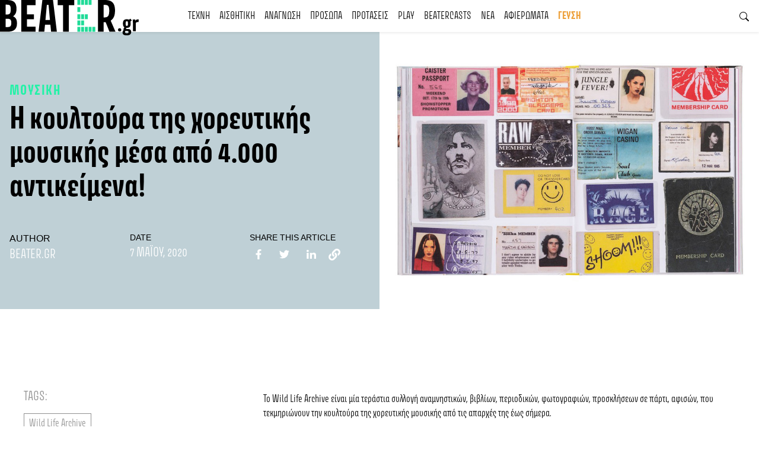

--- FILE ---
content_type: text/html; charset=UTF-8
request_url: https://beater.gr/wild-life-archive/
body_size: 29706
content:
<!doctype html><html dir="ltr" lang="el" prefix="og: https://ogp.me/ns#"><head><script data-no-optimize="1">var litespeed_docref=sessionStorage.getItem("litespeed_docref");litespeed_docref&&(Object.defineProperty(document,"referrer",{get:function(){return litespeed_docref}}),sessionStorage.removeItem("litespeed_docref"));</script> <meta charset="UTF-8"><meta name="viewport" content="width=device-width, initial-scale=1"><link rel="profile" href="https://gmpg.org/xfn/11"><link rel="preconnect" href="https://fonts.googleapis.com"><link rel="preconnect" href="https://fonts.gstatic.com" crossorigin>
 <script type="litespeed/javascript">(function(w,d,s,l,i){w[l]=w[l]||[];w[l].push({'gtm.start':new Date().getTime(),event:'gtm.js'});var f=d.getElementsByTagName(s)[0],j=d.createElement(s),dl=l!='dataLayer'?'&l='+l:'';j.async=!0;j.src='https://www.googletagmanager.com/gtm.js?id='+i+dl;f.parentNode.insertBefore(j,f)})(window,document,'script','dataLayer','GTM-ND4NQJR')</script> <title>Η κουλτούρα της χορευτικής μουσικής μέσα από 4.000 αντικείμενα!</title><meta name="description" content="Το Wild Life Archive είναι μία τεράστια συλλογή αναμνηστικών, βιβλίων, περιοδικών, φωτογραφιών, προσκλήσεων σε πάρτι, αφισών, που τεκμηριώνουν την κουλτούρα της χορευτικής μουσικής από τις απαρχές της έως σήμερα. Η συλλογή που δημιουργεί ο Στιβ Τέρι εδώ και τρεις δεκαετίες, από τότε που ήταν έφηβος και πήγε πρώτη φορά σε rave πάρτι σε μια αποθήκη" /><meta name="robots" content="max-image-preview:large" /><meta name="author" content="Beater.gr"/><meta name="keywords" content="wild life archive," /><link rel="canonical" href="https://beater.gr/wild-life-archive/" /><meta name="generator" content="All in One SEO (AIOSEO) 4.9.3" /><meta property="og:locale" content="el_GR" /><meta property="og:site_name" content="Beater.gr" /><meta property="og:type" content="article" /><meta property="og:title" content="Η κουλτούρα της χορευτικής μουσικής μέσα από 4.000 αντικείμενα!" /><meta property="og:description" content="Το Wild Life Archive είναι μία τεράστια συλλογή αναμνηστικών, βιβλίων, περιοδικών, φωτογραφιών, προσκλήσεων σε πάρτι, αφισών, που τεκμηριώνουν την κουλτούρα της χορευτικής μουσικής από τις απαρχές της έως σήμερα. Η συλλογή που δημιουργεί ο Στιβ Τέρι εδώ και τρεις δεκαετίες, από τότε που ήταν έφηβος και πήγε πρώτη φορά σε rave πάρτι σε μια αποθήκη" /><meta property="og:url" content="https://beater.gr/wild-life-archive/" /><meta property="og:image" content="https://beater.gr/wp-content/uploads/2020/05/Wild-Life-Archive-beatergr-1.jpg" /><meta property="og:image:secure_url" content="https://beater.gr/wp-content/uploads/2020/05/Wild-Life-Archive-beatergr-1.jpg" /><meta property="og:image:width" content="1200" /><meta property="og:image:height" content="700" /><meta property="article:published_time" content="2020-05-06T21:01:20+00:00" /><meta property="article:modified_time" content="2020-05-06T19:50:07+00:00" /><meta property="article:publisher" content="https://www.facebook.com/beatergr" /><meta name="twitter:card" content="summary" /><meta name="twitter:site" content="@beatergr" /><meta name="twitter:title" content="Η κουλτούρα της χορευτικής μουσικής μέσα από 4.000 αντικείμενα!" /><meta name="twitter:description" content="Το Wild Life Archive είναι μία τεράστια συλλογή αναμνηστικών, βιβλίων, περιοδικών, φωτογραφιών, προσκλήσεων σε πάρτι, αφισών, που τεκμηριώνουν την κουλτούρα της χορευτικής μουσικής από τις απαρχές της έως σήμερα. Η συλλογή που δημιουργεί ο Στιβ Τέρι εδώ και τρεις δεκαετίες, από τότε που ήταν έφηβος και πήγε πρώτη φορά σε rave πάρτι σε μια αποθήκη" /><meta name="twitter:image" content="https://beater.gr/wp-content/uploads/2020/05/Wild-Life-Archive-beatergr-1.jpg" /> <script type="application/ld+json" class="aioseo-schema">{"@context":"https:\/\/schema.org","@graph":[{"@type":"Article","@id":"https:\/\/beater.gr\/wild-life-archive\/#article","name":"\u0397 \u03ba\u03bf\u03c5\u03bb\u03c4\u03bf\u03cd\u03c1\u03b1 \u03c4\u03b7\u03c2 \u03c7\u03bf\u03c1\u03b5\u03c5\u03c4\u03b9\u03ba\u03ae\u03c2 \u03bc\u03bf\u03c5\u03c3\u03b9\u03ba\u03ae\u03c2 \u03bc\u03ad\u03c3\u03b1 \u03b1\u03c0\u03cc 4.000 \u03b1\u03bd\u03c4\u03b9\u03ba\u03b5\u03af\u03bc\u03b5\u03bd\u03b1!","headline":"\u0397 \u03ba\u03bf\u03c5\u03bb\u03c4\u03bf\u03cd\u03c1\u03b1 \u03c4\u03b7\u03c2 \u03c7\u03bf\u03c1\u03b5\u03c5\u03c4\u03b9\u03ba\u03ae\u03c2 \u03bc\u03bf\u03c5\u03c3\u03b9\u03ba\u03ae\u03c2 \u03bc\u03ad\u03c3\u03b1 \u03b1\u03c0\u03cc 4.000 \u03b1\u03bd\u03c4\u03b9\u03ba\u03b5\u03af\u03bc\u03b5\u03bd\u03b1!","author":{"@id":"https:\/\/beater.gr\/author\/admin\/#author"},"publisher":{"@id":"https:\/\/beater.gr\/#organization"},"image":{"@type":"ImageObject","url":"https:\/\/beater.gr\/wp-content\/uploads\/2020\/05\/Wild-Life-Archive-beatergr-1.jpg","width":1200,"height":700},"datePublished":"2020-05-07T00:01:20+03:00","dateModified":"2020-05-06T22:50:07+03:00","inLanguage":"el","mainEntityOfPage":{"@id":"https:\/\/beater.gr\/wild-life-archive\/#webpage"},"isPartOf":{"@id":"https:\/\/beater.gr\/wild-life-archive\/#webpage"},"articleSection":"\u039c\u039f\u03a5\u03a3\u0399\u039a\u0397, Wild Life Archive"},{"@type":"BreadcrumbList","@id":"https:\/\/beater.gr\/wild-life-archive\/#breadcrumblist","itemListElement":[{"@type":"ListItem","@id":"https:\/\/beater.gr#listItem","position":1,"name":"Home","item":"https:\/\/beater.gr","nextItem":{"@type":"ListItem","@id":"https:\/\/beater.gr\/category\/texni\/#listItem","name":"\u03a4\u0395\u03a7\u039d\u0397"}},{"@type":"ListItem","@id":"https:\/\/beater.gr\/category\/texni\/#listItem","position":2,"name":"\u03a4\u0395\u03a7\u039d\u0397","item":"https:\/\/beater.gr\/category\/texni\/","nextItem":{"@type":"ListItem","@id":"https:\/\/beater.gr\/category\/texni\/music\/#listItem","name":"\u039c\u039f\u03a5\u03a3\u0399\u039a\u0397"},"previousItem":{"@type":"ListItem","@id":"https:\/\/beater.gr#listItem","name":"Home"}},{"@type":"ListItem","@id":"https:\/\/beater.gr\/category\/texni\/music\/#listItem","position":3,"name":"\u039c\u039f\u03a5\u03a3\u0399\u039a\u0397","item":"https:\/\/beater.gr\/category\/texni\/music\/","nextItem":{"@type":"ListItem","@id":"https:\/\/beater.gr\/wild-life-archive\/#listItem","name":"\u0397 \u03ba\u03bf\u03c5\u03bb\u03c4\u03bf\u03cd\u03c1\u03b1 \u03c4\u03b7\u03c2 \u03c7\u03bf\u03c1\u03b5\u03c5\u03c4\u03b9\u03ba\u03ae\u03c2 \u03bc\u03bf\u03c5\u03c3\u03b9\u03ba\u03ae\u03c2 \u03bc\u03ad\u03c3\u03b1 \u03b1\u03c0\u03cc 4.000 \u03b1\u03bd\u03c4\u03b9\u03ba\u03b5\u03af\u03bc\u03b5\u03bd\u03b1!"},"previousItem":{"@type":"ListItem","@id":"https:\/\/beater.gr\/category\/texni\/#listItem","name":"\u03a4\u0395\u03a7\u039d\u0397"}},{"@type":"ListItem","@id":"https:\/\/beater.gr\/wild-life-archive\/#listItem","position":4,"name":"\u0397 \u03ba\u03bf\u03c5\u03bb\u03c4\u03bf\u03cd\u03c1\u03b1 \u03c4\u03b7\u03c2 \u03c7\u03bf\u03c1\u03b5\u03c5\u03c4\u03b9\u03ba\u03ae\u03c2 \u03bc\u03bf\u03c5\u03c3\u03b9\u03ba\u03ae\u03c2 \u03bc\u03ad\u03c3\u03b1 \u03b1\u03c0\u03cc 4.000 \u03b1\u03bd\u03c4\u03b9\u03ba\u03b5\u03af\u03bc\u03b5\u03bd\u03b1!","previousItem":{"@type":"ListItem","@id":"https:\/\/beater.gr\/category\/texni\/music\/#listItem","name":"\u039c\u039f\u03a5\u03a3\u0399\u039a\u0397"}}]},{"@type":"Organization","@id":"https:\/\/beater.gr\/#organization","name":"Beater.gr","description":"Read something that means something!","url":"https:\/\/beater.gr\/","logo":{"@type":"ImageObject","url":"https:\/\/beater.gr\/wp-content\/uploads\/2021\/11\/logo.svg","@id":"https:\/\/beater.gr\/wild-life-archive\/#organizationLogo","width":234,"height":60},"image":{"@id":"https:\/\/beater.gr\/wild-life-archive\/#organizationLogo"},"sameAs":["https:\/\/www.instagram.com\/beater.gr","https:\/\/www.youtube.com\/@Beatergr","https:\/\/soundcloud.com\/beatergr"]},{"@type":"Person","@id":"https:\/\/beater.gr\/author\/admin\/#author","url":"https:\/\/beater.gr\/author\/admin\/","name":"Beater.gr","image":{"@type":"ImageObject","@id":"https:\/\/beater.gr\/wild-life-archive\/#authorImage","url":"https:\/\/beater.gr\/wp-content\/litespeed\/avatar\/af660eae3c1d25dd893dc5d92b932d07.jpg?ver=1768296939","width":96,"height":96,"caption":"Beater.gr"}},{"@type":"WebPage","@id":"https:\/\/beater.gr\/wild-life-archive\/#webpage","url":"https:\/\/beater.gr\/wild-life-archive\/","name":"\u0397 \u03ba\u03bf\u03c5\u03bb\u03c4\u03bf\u03cd\u03c1\u03b1 \u03c4\u03b7\u03c2 \u03c7\u03bf\u03c1\u03b5\u03c5\u03c4\u03b9\u03ba\u03ae\u03c2 \u03bc\u03bf\u03c5\u03c3\u03b9\u03ba\u03ae\u03c2 \u03bc\u03ad\u03c3\u03b1 \u03b1\u03c0\u03cc 4.000 \u03b1\u03bd\u03c4\u03b9\u03ba\u03b5\u03af\u03bc\u03b5\u03bd\u03b1!","description":"\u03a4\u03bf Wild Life Archive \u03b5\u03af\u03bd\u03b1\u03b9 \u03bc\u03af\u03b1 \u03c4\u03b5\u03c1\u03ac\u03c3\u03c4\u03b9\u03b1 \u03c3\u03c5\u03bb\u03bb\u03bf\u03b3\u03ae \u03b1\u03bd\u03b1\u03bc\u03bd\u03b7\u03c3\u03c4\u03b9\u03ba\u03ce\u03bd, \u03b2\u03b9\u03b2\u03bb\u03af\u03c9\u03bd, \u03c0\u03b5\u03c1\u03b9\u03bf\u03b4\u03b9\u03ba\u03ce\u03bd, \u03c6\u03c9\u03c4\u03bf\u03b3\u03c1\u03b1\u03c6\u03b9\u03ce\u03bd, \u03c0\u03c1\u03bf\u03c3\u03ba\u03bb\u03ae\u03c3\u03b5\u03c9\u03bd \u03c3\u03b5 \u03c0\u03ac\u03c1\u03c4\u03b9, \u03b1\u03c6\u03b9\u03c3\u03ce\u03bd, \u03c0\u03bf\u03c5 \u03c4\u03b5\u03ba\u03bc\u03b7\u03c1\u03b9\u03ce\u03bd\u03bf\u03c5\u03bd \u03c4\u03b7\u03bd \u03ba\u03bf\u03c5\u03bb\u03c4\u03bf\u03cd\u03c1\u03b1 \u03c4\u03b7\u03c2 \u03c7\u03bf\u03c1\u03b5\u03c5\u03c4\u03b9\u03ba\u03ae\u03c2 \u03bc\u03bf\u03c5\u03c3\u03b9\u03ba\u03ae\u03c2 \u03b1\u03c0\u03cc \u03c4\u03b9\u03c2 \u03b1\u03c0\u03b1\u03c1\u03c7\u03ad\u03c2 \u03c4\u03b7\u03c2 \u03ad\u03c9\u03c2 \u03c3\u03ae\u03bc\u03b5\u03c1\u03b1. \u0397 \u03c3\u03c5\u03bb\u03bb\u03bf\u03b3\u03ae \u03c0\u03bf\u03c5 \u03b4\u03b7\u03bc\u03b9\u03bf\u03c5\u03c1\u03b3\u03b5\u03af \u03bf \u03a3\u03c4\u03b9\u03b2 \u03a4\u03ad\u03c1\u03b9 \u03b5\u03b4\u03ce \u03ba\u03b1\u03b9 \u03c4\u03c1\u03b5\u03b9\u03c2 \u03b4\u03b5\u03ba\u03b1\u03b5\u03c4\u03af\u03b5\u03c2, \u03b1\u03c0\u03cc \u03c4\u03cc\u03c4\u03b5 \u03c0\u03bf\u03c5 \u03ae\u03c4\u03b1\u03bd \u03ad\u03c6\u03b7\u03b2\u03bf\u03c2 \u03ba\u03b1\u03b9 \u03c0\u03ae\u03b3\u03b5 \u03c0\u03c1\u03ce\u03c4\u03b7 \u03c6\u03bf\u03c1\u03ac \u03c3\u03b5 rave \u03c0\u03ac\u03c1\u03c4\u03b9 \u03c3\u03b5 \u03bc\u03b9\u03b1 \u03b1\u03c0\u03bf\u03b8\u03ae\u03ba\u03b7","inLanguage":"el","isPartOf":{"@id":"https:\/\/beater.gr\/#website"},"breadcrumb":{"@id":"https:\/\/beater.gr\/wild-life-archive\/#breadcrumblist"},"author":{"@id":"https:\/\/beater.gr\/author\/admin\/#author"},"creator":{"@id":"https:\/\/beater.gr\/author\/admin\/#author"},"image":{"@type":"ImageObject","url":"https:\/\/beater.gr\/wp-content\/uploads\/2020\/05\/Wild-Life-Archive-beatergr-1.jpg","@id":"https:\/\/beater.gr\/wild-life-archive\/#mainImage","width":1200,"height":700},"primaryImageOfPage":{"@id":"https:\/\/beater.gr\/wild-life-archive\/#mainImage"},"datePublished":"2020-05-07T00:01:20+03:00","dateModified":"2020-05-06T22:50:07+03:00"},{"@type":"WebSite","@id":"https:\/\/beater.gr\/#website","url":"https:\/\/beater.gr\/","name":"Beater.gr","description":"Read something that means something!","inLanguage":"el","publisher":{"@id":"https:\/\/beater.gr\/#organization"}}]}</script> <link rel="alternate" type="application/rss+xml" title="Ροή RSS &raquo; Beater.gr" href="https://beater.gr/feed/" /><link rel="alternate" type="application/rss+xml" title="Ροή Σχολίων &raquo; Beater.gr" href="https://beater.gr/comments/feed/" /><link rel="alternate" title="oEmbed (JSON)" type="application/json+oembed" href="https://beater.gr/wp-json/oembed/1.0/embed?url=https%3A%2F%2Fbeater.gr%2Fwild-life-archive%2F" /><link rel="alternate" title="oEmbed (XML)" type="text/xml+oembed" href="https://beater.gr/wp-json/oembed/1.0/embed?url=https%3A%2F%2Fbeater.gr%2Fwild-life-archive%2F&#038;format=xml" />
<style id='wp-img-auto-sizes-contain-inline-css'>img:is([sizes=auto i],[sizes^="auto," i]){contain-intrinsic-size:3000px 1500px}
/*# sourceURL=wp-img-auto-sizes-contain-inline-css */</style><link data-optimized="2" rel="stylesheet" href="https://beater.gr/wp-content/litespeed/css/87a13834754aa7cfef9a6d3bcc000062.css?ver=364f5" /><style id='global-styles-inline-css'>:root{--wp--preset--aspect-ratio--square: 1;--wp--preset--aspect-ratio--4-3: 4/3;--wp--preset--aspect-ratio--3-4: 3/4;--wp--preset--aspect-ratio--3-2: 3/2;--wp--preset--aspect-ratio--2-3: 2/3;--wp--preset--aspect-ratio--16-9: 16/9;--wp--preset--aspect-ratio--9-16: 9/16;--wp--preset--color--black: #000000;--wp--preset--color--cyan-bluish-gray: #abb8c3;--wp--preset--color--white: #ffffff;--wp--preset--color--pale-pink: #f78da7;--wp--preset--color--vivid-red: #cf2e2e;--wp--preset--color--luminous-vivid-orange: #ff6900;--wp--preset--color--luminous-vivid-amber: #fcb900;--wp--preset--color--light-green-cyan: #7bdcb5;--wp--preset--color--vivid-green-cyan: #00d084;--wp--preset--color--pale-cyan-blue: #8ed1fc;--wp--preset--color--vivid-cyan-blue: #0693e3;--wp--preset--color--vivid-purple: #9b51e0;--wp--preset--gradient--vivid-cyan-blue-to-vivid-purple: linear-gradient(135deg,rgb(6,147,227) 0%,rgb(155,81,224) 100%);--wp--preset--gradient--light-green-cyan-to-vivid-green-cyan: linear-gradient(135deg,rgb(122,220,180) 0%,rgb(0,208,130) 100%);--wp--preset--gradient--luminous-vivid-amber-to-luminous-vivid-orange: linear-gradient(135deg,rgb(252,185,0) 0%,rgb(255,105,0) 100%);--wp--preset--gradient--luminous-vivid-orange-to-vivid-red: linear-gradient(135deg,rgb(255,105,0) 0%,rgb(207,46,46) 100%);--wp--preset--gradient--very-light-gray-to-cyan-bluish-gray: linear-gradient(135deg,rgb(238,238,238) 0%,rgb(169,184,195) 100%);--wp--preset--gradient--cool-to-warm-spectrum: linear-gradient(135deg,rgb(74,234,220) 0%,rgb(151,120,209) 20%,rgb(207,42,186) 40%,rgb(238,44,130) 60%,rgb(251,105,98) 80%,rgb(254,248,76) 100%);--wp--preset--gradient--blush-light-purple: linear-gradient(135deg,rgb(255,206,236) 0%,rgb(152,150,240) 100%);--wp--preset--gradient--blush-bordeaux: linear-gradient(135deg,rgb(254,205,165) 0%,rgb(254,45,45) 50%,rgb(107,0,62) 100%);--wp--preset--gradient--luminous-dusk: linear-gradient(135deg,rgb(255,203,112) 0%,rgb(199,81,192) 50%,rgb(65,88,208) 100%);--wp--preset--gradient--pale-ocean: linear-gradient(135deg,rgb(255,245,203) 0%,rgb(182,227,212) 50%,rgb(51,167,181) 100%);--wp--preset--gradient--electric-grass: linear-gradient(135deg,rgb(202,248,128) 0%,rgb(113,206,126) 100%);--wp--preset--gradient--midnight: linear-gradient(135deg,rgb(2,3,129) 0%,rgb(40,116,252) 100%);--wp--preset--font-size--small: 13px;--wp--preset--font-size--medium: 20px;--wp--preset--font-size--large: 36px;--wp--preset--font-size--x-large: 42px;--wp--preset--spacing--20: 0.44rem;--wp--preset--spacing--30: 0.67rem;--wp--preset--spacing--40: 1rem;--wp--preset--spacing--50: 1.5rem;--wp--preset--spacing--60: 2.25rem;--wp--preset--spacing--70: 3.38rem;--wp--preset--spacing--80: 5.06rem;--wp--preset--shadow--natural: 6px 6px 9px rgba(0, 0, 0, 0.2);--wp--preset--shadow--deep: 12px 12px 50px rgba(0, 0, 0, 0.4);--wp--preset--shadow--sharp: 6px 6px 0px rgba(0, 0, 0, 0.2);--wp--preset--shadow--outlined: 6px 6px 0px -3px rgb(255, 255, 255), 6px 6px rgb(0, 0, 0);--wp--preset--shadow--crisp: 6px 6px 0px rgb(0, 0, 0);}:where(.is-layout-flex){gap: 0.5em;}:where(.is-layout-grid){gap: 0.5em;}body .is-layout-flex{display: flex;}.is-layout-flex{flex-wrap: wrap;align-items: center;}.is-layout-flex > :is(*, div){margin: 0;}body .is-layout-grid{display: grid;}.is-layout-grid > :is(*, div){margin: 0;}:where(.wp-block-columns.is-layout-flex){gap: 2em;}:where(.wp-block-columns.is-layout-grid){gap: 2em;}:where(.wp-block-post-template.is-layout-flex){gap: 1.25em;}:where(.wp-block-post-template.is-layout-grid){gap: 1.25em;}.has-black-color{color: var(--wp--preset--color--black) !important;}.has-cyan-bluish-gray-color{color: var(--wp--preset--color--cyan-bluish-gray) !important;}.has-white-color{color: var(--wp--preset--color--white) !important;}.has-pale-pink-color{color: var(--wp--preset--color--pale-pink) !important;}.has-vivid-red-color{color: var(--wp--preset--color--vivid-red) !important;}.has-luminous-vivid-orange-color{color: var(--wp--preset--color--luminous-vivid-orange) !important;}.has-luminous-vivid-amber-color{color: var(--wp--preset--color--luminous-vivid-amber) !important;}.has-light-green-cyan-color{color: var(--wp--preset--color--light-green-cyan) !important;}.has-vivid-green-cyan-color{color: var(--wp--preset--color--vivid-green-cyan) !important;}.has-pale-cyan-blue-color{color: var(--wp--preset--color--pale-cyan-blue) !important;}.has-vivid-cyan-blue-color{color: var(--wp--preset--color--vivid-cyan-blue) !important;}.has-vivid-purple-color{color: var(--wp--preset--color--vivid-purple) !important;}.has-black-background-color{background-color: var(--wp--preset--color--black) !important;}.has-cyan-bluish-gray-background-color{background-color: var(--wp--preset--color--cyan-bluish-gray) !important;}.has-white-background-color{background-color: var(--wp--preset--color--white) !important;}.has-pale-pink-background-color{background-color: var(--wp--preset--color--pale-pink) !important;}.has-vivid-red-background-color{background-color: var(--wp--preset--color--vivid-red) !important;}.has-luminous-vivid-orange-background-color{background-color: var(--wp--preset--color--luminous-vivid-orange) !important;}.has-luminous-vivid-amber-background-color{background-color: var(--wp--preset--color--luminous-vivid-amber) !important;}.has-light-green-cyan-background-color{background-color: var(--wp--preset--color--light-green-cyan) !important;}.has-vivid-green-cyan-background-color{background-color: var(--wp--preset--color--vivid-green-cyan) !important;}.has-pale-cyan-blue-background-color{background-color: var(--wp--preset--color--pale-cyan-blue) !important;}.has-vivid-cyan-blue-background-color{background-color: var(--wp--preset--color--vivid-cyan-blue) !important;}.has-vivid-purple-background-color{background-color: var(--wp--preset--color--vivid-purple) !important;}.has-black-border-color{border-color: var(--wp--preset--color--black) !important;}.has-cyan-bluish-gray-border-color{border-color: var(--wp--preset--color--cyan-bluish-gray) !important;}.has-white-border-color{border-color: var(--wp--preset--color--white) !important;}.has-pale-pink-border-color{border-color: var(--wp--preset--color--pale-pink) !important;}.has-vivid-red-border-color{border-color: var(--wp--preset--color--vivid-red) !important;}.has-luminous-vivid-orange-border-color{border-color: var(--wp--preset--color--luminous-vivid-orange) !important;}.has-luminous-vivid-amber-border-color{border-color: var(--wp--preset--color--luminous-vivid-amber) !important;}.has-light-green-cyan-border-color{border-color: var(--wp--preset--color--light-green-cyan) !important;}.has-vivid-green-cyan-border-color{border-color: var(--wp--preset--color--vivid-green-cyan) !important;}.has-pale-cyan-blue-border-color{border-color: var(--wp--preset--color--pale-cyan-blue) !important;}.has-vivid-cyan-blue-border-color{border-color: var(--wp--preset--color--vivid-cyan-blue) !important;}.has-vivid-purple-border-color{border-color: var(--wp--preset--color--vivid-purple) !important;}.has-vivid-cyan-blue-to-vivid-purple-gradient-background{background: var(--wp--preset--gradient--vivid-cyan-blue-to-vivid-purple) !important;}.has-light-green-cyan-to-vivid-green-cyan-gradient-background{background: var(--wp--preset--gradient--light-green-cyan-to-vivid-green-cyan) !important;}.has-luminous-vivid-amber-to-luminous-vivid-orange-gradient-background{background: var(--wp--preset--gradient--luminous-vivid-amber-to-luminous-vivid-orange) !important;}.has-luminous-vivid-orange-to-vivid-red-gradient-background{background: var(--wp--preset--gradient--luminous-vivid-orange-to-vivid-red) !important;}.has-very-light-gray-to-cyan-bluish-gray-gradient-background{background: var(--wp--preset--gradient--very-light-gray-to-cyan-bluish-gray) !important;}.has-cool-to-warm-spectrum-gradient-background{background: var(--wp--preset--gradient--cool-to-warm-spectrum) !important;}.has-blush-light-purple-gradient-background{background: var(--wp--preset--gradient--blush-light-purple) !important;}.has-blush-bordeaux-gradient-background{background: var(--wp--preset--gradient--blush-bordeaux) !important;}.has-luminous-dusk-gradient-background{background: var(--wp--preset--gradient--luminous-dusk) !important;}.has-pale-ocean-gradient-background{background: var(--wp--preset--gradient--pale-ocean) !important;}.has-electric-grass-gradient-background{background: var(--wp--preset--gradient--electric-grass) !important;}.has-midnight-gradient-background{background: var(--wp--preset--gradient--midnight) !important;}.has-small-font-size{font-size: var(--wp--preset--font-size--small) !important;}.has-medium-font-size{font-size: var(--wp--preset--font-size--medium) !important;}.has-large-font-size{font-size: var(--wp--preset--font-size--large) !important;}.has-x-large-font-size{font-size: var(--wp--preset--font-size--x-large) !important;}
/*# sourceURL=global-styles-inline-css */</style><style id='classic-theme-styles-inline-css'>/*! This file is auto-generated */
.wp-block-button__link{color:#fff;background-color:#32373c;border-radius:9999px;box-shadow:none;text-decoration:none;padding:calc(.667em + 2px) calc(1.333em + 2px);font-size:1.125em}.wp-block-file__button{background:#32373c;color:#fff;text-decoration:none}
/*# sourceURL=/wp-includes/css/classic-themes.min.css */</style> <script type="litespeed/javascript" data-src="https://beater.gr/wp-includes/js/jquery/jquery.min.js" id="jquery-core-js"></script> <link rel="https://api.w.org/" href="https://beater.gr/wp-json/" /><link rel="alternate" title="JSON" type="application/json" href="https://beater.gr/wp-json/wp/v2/posts/55084" /><link rel="EditURI" type="application/rsd+xml" title="RSD" href="https://beater.gr/xmlrpc.php?rsd" /><meta name="generator" content="WordPress 6.9" /><link rel='shortlink' href='https://beater.gr/?p=55084' /><meta property="og:url" content="https://beater.gr/wild-life-archive/"/><meta property="og:type" content="article"/><meta property="og:title" content="Η κουλτούρα της χορευτικής μουσικής μέσα από 4.000 αντικείμενα!"/><meta property="og:site_name" content="Beater.gr"/><meta property="og:image" content="https://beater.gr/wp-content/uploads/2020/05/Wild-Life-Archive-beatergr-1-300x175.jpg"/><meta property="og:description" content="Το Wild Life Archive είναι μία τεράστια συλλογή αναμνηστικών, βιβλίων, περιοδικών, φωτογραφιών, προσκλήσεων"/><link rel="icon" href="https://beater.gr/wp-content/uploads/2021/11/cropped-βεατερ-32x32.png" sizes="32x32" /><link rel="icon" href="https://beater.gr/wp-content/uploads/2021/11/cropped-βεατερ-192x192.png" sizes="192x192" /><link rel="apple-touch-icon" href="https://beater.gr/wp-content/uploads/2021/11/cropped-βεατερ-180x180.png" /><meta name="msapplication-TileImage" content="https://beater.gr/wp-content/uploads/2021/11/cropped-βεατερ-270x270.png" /><style id="wp-custom-css">.page-id-24787, .entry-content a{
	color: var(--text-dark);
	text-decoration:none;
}

.bt-header .navbar-light .navbar-nav .main-menu-taste a, #menu-item-68150 a { 
	color: var(--bs-taste)!important;
	font-weight: 600!important;
}

.post_slider .post-slide .header-content{
      height: calc((var(--window-height, 1vh) * 100) - var(--menu-height)) !important;
}

.page-template-spotmap .types .btn-outline-dark, .page-template-spotmap .cities .btn-outline-dark {
    padding: 0.5rem 1.75rem;
}</style></head><body class="wp-singular post-template-default single single-post postid-55084 single-format-standard wp-custom-logo wp-theme-beaterresources">
<noscript><iframe data-lazyloaded="1" src="about:blank" data-litespeed-src="https://www.googletagmanager.com/ns.html?id=GTM-ND4NQJR" height="0" width="0" style="display:none;visibility:hidden"></iframe></noscript><div class="visually-hidden-focusable bg-primary overflow-hidden"><div class="container-fluid">
<a class="d-inline-flex p-2 m-1 text-light" href="#content">Skip to content</a></div></div><div id="page" class="site">
<a class="skip-link screen-reader-text" href="#primary">Skip to content</a><header class="bt-header position-sticky top-0 bg-white shadow-sm"><div class="bt-header__inner container-fluid gx-0"><nav class="navbar navbar-expand-xl navbar-light py-0">
<a class="navbar-brand py-0" href="https://beater.gr"><img width="234" height="60" src="https://beater.gr/wp-content/uploads/2021/11/logo.svg" class="attachment-full size-full" alt="" decoding="async" /></a>
<button class="btn btn-menu d-xl-none p-0" type="button" data-bs-toggle="offcanvas" data-bs-target="#mobileMenu" aria-controls="navbarSupportedContent">
<span></span>
<span></span>
<span></span>
</button><div class="collapse navbar-collapse" id="navbarSupportedContent"><ul id="menu-main-mega-menu" class="navbar-nav mx-auto mb-2 mb-lg-0 text-uppercase"><li itemscope="itemscope" itemtype="https://www.schema.org/SiteNavigationElement" id="menu-item-37879" class="menu-item menu-item-type-taxonomy menu-item-object-category current-post-ancestor menu-item-37879 nav-item"><a href="https://beater.gr/category/texni/" class="nav-link">ΤΕΧΝΗ</a></li><li itemscope="itemscope" itemtype="https://www.schema.org/SiteNavigationElement" id="menu-item-37880" class="menu-item menu-item-type-taxonomy menu-item-object-category menu-item-37880 nav-item"><a href="https://beater.gr/category/aesthetics/" class="nav-link">ΑΙΣΘΗΤΙΚΗ</a></li><li itemscope="itemscope" itemtype="https://www.schema.org/SiteNavigationElement" id="menu-item-49908" class="menu-item menu-item-type-taxonomy menu-item-object-category menu-item-49908 nav-item"><a href="https://beater.gr/category/anagnosi/" class="nav-link">ΑΝΑΓΝΩΣΗ</a></li><li itemscope="itemscope" itemtype="https://www.schema.org/SiteNavigationElement" id="menu-item-37881" class="menu-item menu-item-type-taxonomy menu-item-object-category menu-item-37881 nav-item"><a href="https://beater.gr/category/locals/" class="nav-link">ΠΡΟΣΩΠΑ</a></li><li itemscope="itemscope" itemtype="https://www.schema.org/SiteNavigationElement" id="menu-item-37882" class="menu-item menu-item-type-taxonomy menu-item-object-category menu-item-37882 nav-item"><a href="https://beater.gr/category/suggestions/" class="nav-link">ΠΡΟΤΑΣΕΙΣ</a></li><li itemscope="itemscope" itemtype="https://www.schema.org/SiteNavigationElement" id="menu-item-56382" class="menu-item menu-item-type-taxonomy menu-item-object-category menu-item-56382 nav-item"><a href="https://beater.gr/category/play/" class="nav-link">PLAY</a></li><li itemscope="itemscope" itemtype="https://www.schema.org/SiteNavigationElement" id="menu-item-60121" class="menu-item menu-item-type-taxonomy menu-item-object-category menu-item-60121 nav-item"><a href="https://beater.gr/category/beatercasts/" class="nav-link">BEATERCASTS</a></li><li itemscope="itemscope" itemtype="https://www.schema.org/SiteNavigationElement" id="menu-item-37883" class="menu-item menu-item-type-taxonomy menu-item-object-category menu-item-37883 nav-item"><a href="https://beater.gr/category/news/" class="nav-link">ΝΕΑ</a></li><li itemscope="itemscope" itemtype="https://www.schema.org/SiteNavigationElement" id="menu-item-68585" class="menu-item menu-item-type-post_type menu-item-object-page menu-item-68585 nav-item"><a href="https://beater.gr/afierwmata/" class="nav-link">ΑΦΙΕΡΩΜΑΤΑ</a></li><li itemscope="itemscope" itemtype="https://www.schema.org/SiteNavigationElement" id="menu-item-67810" class="main-menu-taste menu-item menu-item-type-post_type menu-item-object-page menu-item-67810 nav-item"><a href="https://beater.gr/taste/" class="nav-link">ΓΕΥΣΗ</a></li></ul></div>
<button class="btn btn-search text-end px-3 d-none d-xl-block" style="min-width: 234px;">
<svg xmlns="http://www.w3.org/2000/svg" width="16" height="16" fill="currentColor" class="bi bi-search" viewBox="0 0 16 16">
<path d="M11.742 10.344a6.5 6.5 0 1 0-1.397 1.398h-.001c.03.04.062.078.098.115l3.85 3.85a1 1 0 0 0 1.415-1.414l-3.85-3.85a1.007 1.007 0 0 0-.115-.1zM12 6.5a5.5 5.5 0 1 1-11 0 5.5 5.5 0 0 1 11 0z" />
</svg>
</button></nav></div></header><main class="bt-main"><div class="bt-main__inner"><article id="post-55084" class="bt-section--post-single post-single-- mb-lg-7 mb-5 post-55084 post type-post status-publish format-standard has-post-thumbnail hentry category-music tag-wild-life-archive"><header class="bt-section__header container-fluid gx-0 bg-tertiary mb-lg-7 mb-5"><div class="bt-section__header__inner row flex-lg-row-reverse gx-0"><div class="bt-section__header__inner__bg background-image col-lg-6" style="background-image: url(https://beater.gr/wp-content/uploads/2020/05/Wild-Life-Archive-beatergr-1.jpg);"></div><div class="bt-section__header__inner__content d-flex justify-content-center flex-column py-5 px-3 ps-zeta-7 pe-zeta-4 position-relative col-lg-6"><div class="title mt-auto mb-5 mb-lg-0"><h4 class="mb-2"><div class="beater-taxonomies d-flex align-items-center"><a href='https://beater.gr/category/texni/music/' class='category-link font-1 text-uppercase fw-bold small text-decoration-none text-themed'>ΜΟΥΣΙΚΗ</a></div></h4><h1 class="display-5 fw-bold">Η κουλτούρα της χορευτικής μουσικής μέσα από 4.000 αντικείμενα!</h1></div><div class="meta row flex-column flex-md-row mt-auto text-uppercase pb-4 gx-0"><div class="col mb-3 mb-lg-0"><p class="fw-light mb-0">AUTHOR</p>
<b class="fs-5 text-white"><span class="byline"> <span class="author vcard"><a class="url text-decoration-none fn n" href="https://beater.gr/author/admin/">Beater.gr</a></span></span></b></div><div class="col mb-3 mb-lg-0"><p class="small fw-light mb-0">DATE</p>
<b class="fs-5 text-white"><span class="posted-on"><time class="entry-date published" datetime="2020-05-07T00:01:20+03:00">7 Μαΐου, 2020</time></span></b></div><div class="col"><p class="small fw-light mb-0">SHARE THIS ARTICLE</p><div class="icons">
<a href="https://www.facebook.com/sharer/sharer.php?u=https://beater.gr/wild-life-archive/" class="btn btn-sm me-2" style="color:#fff" target="_blank">    <svg xmlns="http://www.w3.org/2000/svg" width="11.889" height="16.995" viewBox="0 0 5.889 10.995">
<path d="M7.112,6.185l.305-1.99H5.508V2.9A1,1,0,0,1,6.63,1.829H7.5V.134A10.585,10.585,0,0,0,5.958,0a2.429,2.429,0,0,0-2.6,2.678V4.195H1.609v1.99H3.357V11H5.508V6.185Z" transform="translate(-1.609)" fill="currentColor" />
</svg>
</a>
<a href="https://twitter.com/intent/tweet?text=https://beater.gr/wild-life-archive/" class="btn btn-sm me-2" style="color:#fff" target="_blank">
<svg xmlns="http://www.w3.org/2000/svg" width="16.995" height="14.93" viewBox="0 0 10.995 8.93">
<path d="M9.865,5.606c.007.1.007.2.007.293A6.368,6.368,0,0,1,3.46,12.311,6.368,6.368,0,0,1,0,11.3a4.662,4.662,0,0,0,.544.028,4.513,4.513,0,0,0,2.8-.963A2.257,2.257,0,0,1,1.235,8.8a2.842,2.842,0,0,0,.426.035,2.383,2.383,0,0,0,.593-.077A2.254,2.254,0,0,1,.446,6.548V6.52a2.269,2.269,0,0,0,1.019.286,2.257,2.257,0,0,1-.7-3.014A6.405,6.405,0,0,0,5.414,6.151a2.544,2.544,0,0,1-.056-.516,2.256,2.256,0,0,1,3.9-1.542,4.437,4.437,0,0,0,1.43-.544A2.247,2.247,0,0,1,9.7,4.79,4.518,4.518,0,0,0,11,4.441a4.844,4.844,0,0,1-1.13,1.165Z" transform="translate(0 -3.381)" fill="currentColor" />
</svg>
</a>
<a href="https://www.linkedin.com/shareArticle?mini=true&url=https://beater.gr/wild-life-archive/&title=Η κουλτούρα της χορευτικής μουσικής μέσα από 4.000 αντικείμενα!&summary=<p>Το Wild Life Archive είναι μία τεράστια συλλογή αναμνηστικών, βιβλίων, περιοδικών, φωτογραφιών, προσκλήσεων σε πάρτι, αφισών, που τεκμηριώνουν την κουλτούρα της χορευτικής μουσικής από τις απαρχές της έως σήμερα. Η συλλογή που δημιουργεί ο Στιβ Τέρι εδώ και τρεις δεκαετίες, από τότε που ήταν έφηβος και πήγε πρώτη φορά σε rave πάρτι σε μια αποθήκη [&hellip;]</p>
&source=" class="btn btn-sm" style="color:#fff" target="_blank">    <svg xmlns="http://www.w3.org/2000/svg" width="15.621" height="15.621" viewBox="0 0 9.621 9.621">
<path d="M2.154,9.621H.159V3.2H2.154Zm-1-7.3A1.161,1.161,0,1,1,2.31,1.156,1.165,1.165,0,0,1,1.155,2.322Zm8.464,7.3H7.628V6.495c0-.745-.015-1.7-1.037-1.7-1.037,0-1.2.81-1.2,1.647v3.18H3.4V3.2H5.316v.876h.028A2.1,2.1,0,0,1,7.231,3.037c2.019,0,2.39,1.329,2.39,3.056V9.621Z" transform="translate(0 -0.001)" fill="currentColor" />
</svg>
</a>
<button class="share-link btn btn-sm" data-clipboard-text="https://beater.gr/wild-life-archive/" style="color:#fff">      <svg xmlns="http://www.w3.org/2000/svg" width="20" height="20" viewBox="0 0 27.596 27.596">
<path id="Icon_awesome-link" data-name="Icon awesome-link" d="M17.6,9.992a8.188,8.188,0,0,1,.019,11.566l-.019.02L13.982,25.2A8.193,8.193,0,0,1,2.4,13.614l2-2a.862.862,0,0,1,1.471.572,9.932,9.932,0,0,0,.522,2.842.867.867,0,0,1-.2.9l-.705.705a3.881,3.881,0,1,0,5.453,5.523l3.622-3.621a3.88,3.88,0,0,0,0-5.488A4.038,4.038,0,0,0,14,12.579a.864.864,0,0,1-.374-.679,2.147,2.147,0,0,1,.631-1.607l1.135-1.135A.866.866,0,0,1,16.5,9.065a8.218,8.218,0,0,1,1.106.927Zm7.6-7.6a8.2,8.2,0,0,0-11.586,0L9.992,6.018l-.019.02A8.194,8.194,0,0,0,11.1,18.531a.866.866,0,0,0,1.109-.093L13.342,17.3a2.147,2.147,0,0,0,.631-1.607.864.864,0,0,0-.374-.679,4.038,4.038,0,0,1-.557-.462,3.88,3.88,0,0,1,0-5.488l3.622-3.621a3.881,3.881,0,1,1,5.453,5.523l-.705.705a.867.867,0,0,0-.2.9,9.932,9.932,0,0,1,.522,2.842.862.862,0,0,0,1.471.572l2-2A8.2,8.2,0,0,0,25.2,2.4Z" transform="translate(0 0)" fill="currentColor" />
</svg>
</button></div></div></div></div></div></header><div class="bt-section__content container-zeta"><div class="row flex-column-reverse flex-lg-row gx-xl-0"><aside class="aside col-xl-3 col-lg-4 position-relative"><div class="aside__inner position-sticky "><div class="tags mb-4"><div class="tags__title"><h4 class="fs-5 fw-light mb-3">TAGS:</h4></div>
<a href="https://beater.gr/tag/wild-life-archive/" class="tags__single btn btn-sm btn-outline-weak me-2 mb-2">
Wild Life Archive              </a></div><div class="like mb-lg-6 mb-5"><div class="fcbkbttn_buttons_block" id="fcbkbttn_left"><div class="fcbkbttn_like "><div class="fb-like fb-like-button_count" data-href="https://beater.gr/wild-life-archive/" data-colorscheme="light" data-layout="button_count" data-action="like"  data-size="small"></div></div></div></div></div></aside><div class="content offset-xl-1 col-lg-8 px-xl-0 mb-5 mb-lg-0 overflow-hidden"><div class="content__inner"><div class="py-1 ps-1 ">
Το<strong> Wild Life Archive</strong> είναι μία τεράστια συλλογή αναμνηστικών, βιβλίων, περιοδικών, φωτογραφιών, προσκλήσεων σε πάρτι, αφισών, που τεκμηριώνουν την κουλτούρα της χορευτικής μουσικής από τις απαρχές της έως σήμερα.</p><p>Η συλλογή που δημιουργεί ο Στιβ Τέρι εδώ και τρεις δεκαετίες, από τότε που ήταν έφηβος και πήγε πρώτη φορά σε rave πάρτι σε μια αποθήκη στο ανατολικό Λονδίνο, περιλαμβάνει πάνω από 4.000 αντικείμενα που χρονολογούνται από τις αρχές της δεκαετίας του 1970, από την εποχή της ντίσκο της Νέας Υόρκης, της house στο Σικάγο, της techno στο Ντιτρόιτ και στην Ίμπιζα μεταξύ πολλών άλλων.</p><p><img fetchpriority="high" decoding="async" class="alignnone size-full" src="https://dazedprod.blob.core.windows.net/dazed-prod/1070/5/1075601.gif" width="786" height="524" /></p><p>Ένα από τα σημαντικά στοιχεία του <strong>Wild Life Archive</strong> είναι η μπαντάνα &#8220;<strong>Party of Life&#8221;</strong> που σχεδίασε ο Κιθ Χάρινγκ, για το εμβληματικό disco club Paradise Garage της Νέας Υόρκης το 1984.</p><p>«Η σχέση του Κιθ Χάρινγκ με τα νυχτερινά κέντρα ξεκίνησε στο Club 57 της Νέας Υόρκης κατά την άφιξή του στην πόλη το 1978. Συνέχισε να χορεύει και να συνεργάζεται με πολλούς θρυλικούς χώρους » αναφέρεται σε ανακοίνωση του <strong>Wild Life Archive</strong>.</p><div id='gallery-1' class='gallery galleryid-55084 gallery-columns-3 gallery-size-full'><figure class='gallery-item'><div class='gallery-icon portrait'>
<a href='https://beater.gr/wild-life-archive/wild-life-archive-beatergr-13/'><img decoding="async" width="553" height="800" src="https://beater.gr/wp-content/uploads/2020/05/Wild-Life-Archive-beatergr-13.jpg" class="attachment-full size-full" alt="" aria-describedby="gallery-1-55097" srcset="https://beater.gr/wp-content/uploads/2020/05/Wild-Life-Archive-beatergr-13.jpg 553w, https://beater.gr/wp-content/uploads/2020/05/Wild-Life-Archive-beatergr-13-207x300.jpg 207w" sizes="(max-width: 553px) 100vw, 553px" /></a></div><figcaption class='wp-caption-text gallery-caption' id='gallery-1-55097'>
Red Zone Legends of Nightlife, 1990</figcaption></figure><figure class='gallery-item'><div class='gallery-icon portrait'>
<a href='https://beater.gr/wild-life-archive/wild-life-archive-beatergr-12/'><img decoding="async" width="586" height="800" src="https://beater.gr/wp-content/uploads/2020/05/Wild-Life-Archive-beatergr-12.jpg" class="attachment-full size-full" alt="" aria-describedby="gallery-1-55096" srcset="https://beater.gr/wp-content/uploads/2020/05/Wild-Life-Archive-beatergr-12.jpg 586w, https://beater.gr/wp-content/uploads/2020/05/Wild-Life-Archive-beatergr-12-220x300.jpg 220w, https://beater.gr/wp-content/uploads/2020/05/Wild-Life-Archive-beatergr-12-585x799.jpg 585w" sizes="(max-width: 586px) 100vw, 586px" /></a></div><figcaption class='wp-caption-text gallery-caption' id='gallery-1-55096'>
KU Club Ibiza poster, 1986</figcaption></figure><figure class='gallery-item'><div class='gallery-icon landscape'>
<a href='https://beater.gr/wild-life-archive/wild-life-archive-beatergr-11/'><img loading="lazy" decoding="async" width="800" height="563" src="https://beater.gr/wp-content/uploads/2020/05/Wild-Life-Archive-beatergr-11.jpg" class="attachment-full size-full" alt="" aria-describedby="gallery-1-55095" srcset="https://beater.gr/wp-content/uploads/2020/05/Wild-Life-Archive-beatergr-11.jpg 800w, https://beater.gr/wp-content/uploads/2020/05/Wild-Life-Archive-beatergr-11-300x211.jpg 300w, https://beater.gr/wp-content/uploads/2020/05/Wild-Life-Archive-beatergr-11-768x540.jpg 768w, https://beater.gr/wp-content/uploads/2020/05/Wild-Life-Archive-beatergr-11-585x412.jpg 585w" sizes="auto, (max-width: 800px) 100vw, 800px" /></a></div><figcaption class='wp-caption-text gallery-caption' id='gallery-1-55095'>
Leigh Bowery’s Taboo, 1985</figcaption></figure><figure class='gallery-item'><div class='gallery-icon landscape'>
<a href='https://beater.gr/wild-life-archive/wild-life-archive-beatergr-10/'><img loading="lazy" decoding="async" width="800" height="775" src="https://beater.gr/wp-content/uploads/2020/05/Wild-Life-Archive-beatergr-10.jpg" class="attachment-full size-full" alt="" aria-describedby="gallery-1-55094" srcset="https://beater.gr/wp-content/uploads/2020/05/Wild-Life-Archive-beatergr-10.jpg 800w, https://beater.gr/wp-content/uploads/2020/05/Wild-Life-Archive-beatergr-10-300x291.jpg 300w, https://beater.gr/wp-content/uploads/2020/05/Wild-Life-Archive-beatergr-10-768x744.jpg 768w, https://beater.gr/wp-content/uploads/2020/05/Wild-Life-Archive-beatergr-10-585x567.jpg 585w" sizes="auto, (max-width: 800px) 100vw, 800px" /></a></div><figcaption class='wp-caption-text gallery-caption' id='gallery-1-55094'>
Keith Haring’s Party of Life at Paradise Garage, 1984</figcaption></figure><figure class='gallery-item'><div class='gallery-icon portrait'>
<a href='https://beater.gr/wild-life-archive/wild-life-archive-beatergr-9/'><img loading="lazy" decoding="async" width="761" height="800" src="https://beater.gr/wp-content/uploads/2020/05/Wild-Life-Archive-beatergr-9.jpg" class="attachment-full size-full" alt="" aria-describedby="gallery-1-55093" srcset="https://beater.gr/wp-content/uploads/2020/05/Wild-Life-Archive-beatergr-9.jpg 761w, https://beater.gr/wp-content/uploads/2020/05/Wild-Life-Archive-beatergr-9-285x300.jpg 285w, https://beater.gr/wp-content/uploads/2020/05/Wild-Life-Archive-beatergr-9-585x615.jpg 585w" sizes="auto, (max-width: 761px) 100vw, 761px" /></a></div><figcaption class='wp-caption-text gallery-caption' id='gallery-1-55093'>
Halloween at Area, 1984</figcaption></figure><figure class='gallery-item'><div class='gallery-icon portrait'>
<a href='https://beater.gr/wild-life-archive/wild-life-archive-beatergr-8/'><img loading="lazy" decoding="async" width="618" height="800" src="https://beater.gr/wp-content/uploads/2020/05/Wild-Life-Archive-beatergr-8.jpg" class="attachment-full size-full" alt="" srcset="https://beater.gr/wp-content/uploads/2020/05/Wild-Life-Archive-beatergr-8.jpg 618w, https://beater.gr/wp-content/uploads/2020/05/Wild-Life-Archive-beatergr-8-232x300.jpg 232w, https://beater.gr/wp-content/uploads/2020/05/Wild-Life-Archive-beatergr-8-585x757.jpg 585w" sizes="auto, (max-width: 618px) 100vw, 618px" /></a></div></figure><figure class='gallery-item'><div class='gallery-icon portrait'>
<a href='https://beater.gr/wild-life-archive/wild-life-archive-beatergr-7/'><img loading="lazy" decoding="async" width="590" height="800" src="https://beater.gr/wp-content/uploads/2020/05/Wild-Life-Archive-beatergr-7.jpg" class="attachment-full size-full" alt="" aria-describedby="gallery-1-55091" srcset="https://beater.gr/wp-content/uploads/2020/05/Wild-Life-Archive-beatergr-7.jpg 590w, https://beater.gr/wp-content/uploads/2020/05/Wild-Life-Archive-beatergr-7-221x300.jpg 221w, https://beater.gr/wp-content/uploads/2020/05/Wild-Life-Archive-beatergr-7-585x793.jpg 585w, https://beater.gr/wp-content/uploads/2020/05/Wild-Life-Archive-beatergr-7-480x650.jpg 480w" sizes="auto, (max-width: 590px) 100vw, 590px" /></a></div><figcaption class='wp-caption-text gallery-caption' id='gallery-1-55091'>
Genesis/Biology at Together As One, 1989</figcaption></figure><figure class='gallery-item'><div class='gallery-icon landscape'>
<a href='https://beater.gr/wild-life-archive/wild-life-archive-beatergr-6/'><img loading="lazy" decoding="async" width="800" height="586" src="https://beater.gr/wp-content/uploads/2020/05/Wild-Life-Archive-beatergr-6.jpg" class="attachment-full size-full" alt="" aria-describedby="gallery-1-55090" srcset="https://beater.gr/wp-content/uploads/2020/05/Wild-Life-Archive-beatergr-6.jpg 800w, https://beater.gr/wp-content/uploads/2020/05/Wild-Life-Archive-beatergr-6-300x220.jpg 300w, https://beater.gr/wp-content/uploads/2020/05/Wild-Life-Archive-beatergr-6-768x563.jpg 768w, https://beater.gr/wp-content/uploads/2020/05/Wild-Life-Archive-beatergr-6-585x429.jpg 585w" sizes="auto, (max-width: 800px) 100vw, 800px" /></a></div><figcaption class='wp-caption-text gallery-caption' id='gallery-1-55090'>
Talking Loud &#038; Saying Something, Dingwalls, 1988</figcaption></figure><figure class='gallery-item'><div class='gallery-icon portrait'>
<a href='https://beater.gr/wild-life-archive/wild-life-archive-beatergr-5/'><img loading="lazy" decoding="async" width="713" height="800" src="https://beater.gr/wp-content/uploads/2020/05/Wild-Life-Archive-beatergr-5.jpg" class="attachment-full size-full" alt="" aria-describedby="gallery-1-55089" srcset="https://beater.gr/wp-content/uploads/2020/05/Wild-Life-Archive-beatergr-5.jpg 713w, https://beater.gr/wp-content/uploads/2020/05/Wild-Life-Archive-beatergr-5-267x300.jpg 267w, https://beater.gr/wp-content/uploads/2020/05/Wild-Life-Archive-beatergr-5-585x656.jpg 585w" sizes="auto, (max-width: 713px) 100vw, 713px" /></a></div><figcaption class='wp-caption-text gallery-caption' id='gallery-1-55089'>
Body &#038; Soul, 1997</figcaption></figure><figure class='gallery-item'><div class='gallery-icon portrait'>
<a href='https://beater.gr/wild-life-archive/wild-life-archive-beatergr-4/'><img loading="lazy" decoding="async" width="777" height="800" src="https://beater.gr/wp-content/uploads/2020/05/Wild-Life-Archive-beatergr-4.jpg" class="attachment-full size-full" alt="" aria-describedby="gallery-1-55088" srcset="https://beater.gr/wp-content/uploads/2020/05/Wild-Life-Archive-beatergr-4.jpg 777w, https://beater.gr/wp-content/uploads/2020/05/Wild-Life-Archive-beatergr-4-291x300.jpg 291w, https://beater.gr/wp-content/uploads/2020/05/Wild-Life-Archive-beatergr-4-768x791.jpg 768w, https://beater.gr/wp-content/uploads/2020/05/Wild-Life-Archive-beatergr-4-585x602.jpg 585w" sizes="auto, (max-width: 777px) 100vw, 777px" /></a></div><figcaption class='wp-caption-text gallery-caption' id='gallery-1-55088'>
Puscha Studio, 1993</figcaption></figure><figure class='gallery-item'><div class='gallery-icon portrait'>
<a href='https://beater.gr/wild-life-archive/wild-life-archive-beatergr-3/'><img loading="lazy" decoding="async" width="586" height="800" src="https://beater.gr/wp-content/uploads/2020/05/Wild-Life-Archive-beatergr-3.jpg" class="attachment-full size-full" alt="" aria-describedby="gallery-1-55087" srcset="https://beater.gr/wp-content/uploads/2020/05/Wild-Life-Archive-beatergr-3.jpg 586w, https://beater.gr/wp-content/uploads/2020/05/Wild-Life-Archive-beatergr-3-220x300.jpg 220w, https://beater.gr/wp-content/uploads/2020/05/Wild-Life-Archive-beatergr-3-585x799.jpg 585w" sizes="auto, (max-width: 586px) 100vw, 586px" /></a></div><figcaption class='wp-caption-text gallery-caption' id='gallery-1-55087'>
Ministry of Sound, 1991</figcaption></figure><figure class='gallery-item'><div class='gallery-icon portrait'>
<a href='https://beater.gr/wild-life-archive/wild-life-archive-beatergr-2/'><img loading="lazy" decoding="async" width="600" height="1000" src="https://beater.gr/wp-content/uploads/2020/05/Wild-Life-Archive-beatergr-2.jpg" class="attachment-full size-full" alt="" aria-describedby="gallery-1-55086" srcset="https://beater.gr/wp-content/uploads/2020/05/Wild-Life-Archive-beatergr-2.jpg 600w, https://beater.gr/wp-content/uploads/2020/05/Wild-Life-Archive-beatergr-2-180x300.jpg 180w, https://beater.gr/wp-content/uploads/2020/05/Wild-Life-Archive-beatergr-2-585x975.jpg 585w" sizes="auto, (max-width: 600px) 100vw, 600px" /></a></div><figcaption class='wp-caption-text gallery-caption' id='gallery-1-55086'>
Sound Factory, 1991</figcaption></figure></div></div></div></div></div><div class="row gx-0"><div class="col-lg-8 col-xl-9 offset-lg-4 offset-xl-3"><div class="author-credits my-5 bg-tertiary text-white fw-bold p-4 p-md-5 p-xl-7"><div class="row"><div class="col-xl-8">
<a href="https://beater.gr/author/admin/" class="author d-flex align-items-center text-reset text-decoration-none mb-5"><div class="avatar d-inline-block rounded-circle overflow-hidden me-3">
<img alt='' src='https://beater.gr/wp-content/litespeed/avatar/dc2c1e1ec56325ed61bf68a1f47deb15.jpg?ver=1768297018' srcset='https://beater.gr/wp-content/litespeed/avatar/e5085c3c78e53d19b12dbc27cdbc5c09.jpg?ver=1768297018 2x' class='avatar avatar-64 photo' height='64' width='64' loading='lazy' decoding='async'/></div><div class="author-name"><h4 class="fs-6 text-dark fw-light mb-0">AUTHOR</h4><p class="text-uppercase mb-0">Beater.gr</p></div>
</a><div class="description mb-6"></div><div class="share"><p class="text-dark fw-light mb-0">SHARE THIS ARTICLE</p><div class="icons">
<a href="https://www.facebook.com/sharer/sharer.php?u=https://beater.gr/wild-life-archive/" class="btn btn-sm me-2" style="color:#fff" target="_blank">    <svg xmlns="http://www.w3.org/2000/svg" width="11.889" height="16.995" viewBox="0 0 5.889 10.995">
<path d="M7.112,6.185l.305-1.99H5.508V2.9A1,1,0,0,1,6.63,1.829H7.5V.134A10.585,10.585,0,0,0,5.958,0a2.429,2.429,0,0,0-2.6,2.678V4.195H1.609v1.99H3.357V11H5.508V6.185Z" transform="translate(-1.609)" fill="currentColor" />
</svg>
</a>
<a href="https://twitter.com/intent/tweet?text=https://beater.gr/wild-life-archive/" class="btn btn-sm me-2" style="color:#fff" target="_blank">
<svg xmlns="http://www.w3.org/2000/svg" width="16.995" height="14.93" viewBox="0 0 10.995 8.93">
<path d="M9.865,5.606c.007.1.007.2.007.293A6.368,6.368,0,0,1,3.46,12.311,6.368,6.368,0,0,1,0,11.3a4.662,4.662,0,0,0,.544.028,4.513,4.513,0,0,0,2.8-.963A2.257,2.257,0,0,1,1.235,8.8a2.842,2.842,0,0,0,.426.035,2.383,2.383,0,0,0,.593-.077A2.254,2.254,0,0,1,.446,6.548V6.52a2.269,2.269,0,0,0,1.019.286,2.257,2.257,0,0,1-.7-3.014A6.405,6.405,0,0,0,5.414,6.151a2.544,2.544,0,0,1-.056-.516,2.256,2.256,0,0,1,3.9-1.542,4.437,4.437,0,0,0,1.43-.544A2.247,2.247,0,0,1,9.7,4.79,4.518,4.518,0,0,0,11,4.441a4.844,4.844,0,0,1-1.13,1.165Z" transform="translate(0 -3.381)" fill="currentColor" />
</svg>
</a>
<a href="https://www.linkedin.com/shareArticle?mini=true&url=https://beater.gr/wild-life-archive/&title=Η κουλτούρα της χορευτικής μουσικής μέσα από 4.000 αντικείμενα!&summary=<p>Το Wild Life Archive είναι μία τεράστια συλλογή αναμνηστικών, βιβλίων, περιοδικών, φωτογραφιών, προσκλήσεων σε πάρτι, αφισών, που τεκμηριώνουν την κουλτούρα της χορευτικής μουσικής από τις απαρχές της έως σήμερα. Η συλλογή που δημιουργεί ο Στιβ Τέρι εδώ και τρεις δεκαετίες, από τότε που ήταν έφηβος και πήγε πρώτη φορά σε rave πάρτι σε μια αποθήκη [&hellip;]</p>
&source=" class="btn btn-sm" style="color:#fff" target="_blank">    <svg xmlns="http://www.w3.org/2000/svg" width="15.621" height="15.621" viewBox="0 0 9.621 9.621">
<path d="M2.154,9.621H.159V3.2H2.154Zm-1-7.3A1.161,1.161,0,1,1,2.31,1.156,1.165,1.165,0,0,1,1.155,2.322Zm8.464,7.3H7.628V6.495c0-.745-.015-1.7-1.037-1.7-1.037,0-1.2.81-1.2,1.647v3.18H3.4V3.2H5.316v.876h.028A2.1,2.1,0,0,1,7.231,3.037c2.019,0,2.39,1.329,2.39,3.056V9.621Z" transform="translate(0 -0.001)" fill="currentColor" />
</svg>
</a>
<button class="share-link btn btn-sm" data-clipboard-text="https://beater.gr/wild-life-archive/" style="color:#fff">      <svg xmlns="http://www.w3.org/2000/svg" width="20" height="20" viewBox="0 0 27.596 27.596">
<path id="Icon_awesome-link" data-name="Icon awesome-link" d="M17.6,9.992a8.188,8.188,0,0,1,.019,11.566l-.019.02L13.982,25.2A8.193,8.193,0,0,1,2.4,13.614l2-2a.862.862,0,0,1,1.471.572,9.932,9.932,0,0,0,.522,2.842.867.867,0,0,1-.2.9l-.705.705a3.881,3.881,0,1,0,5.453,5.523l3.622-3.621a3.88,3.88,0,0,0,0-5.488A4.038,4.038,0,0,0,14,12.579a.864.864,0,0,1-.374-.679,2.147,2.147,0,0,1,.631-1.607l1.135-1.135A.866.866,0,0,1,16.5,9.065a8.218,8.218,0,0,1,1.106.927Zm7.6-7.6a8.2,8.2,0,0,0-11.586,0L9.992,6.018l-.019.02A8.194,8.194,0,0,0,11.1,18.531a.866.866,0,0,0,1.109-.093L13.342,17.3a2.147,2.147,0,0,0,.631-1.607.864.864,0,0,0-.374-.679,4.038,4.038,0,0,1-.557-.462,3.88,3.88,0,0,1,0-5.488l3.622-3.621a3.881,3.881,0,1,1,5.453,5.523l-.705.705a.867.867,0,0,0-.2.9,9.932,9.932,0,0,1,.522,2.842.862.862,0,0,0,1.471.572l2-2A8.2,8.2,0,0,0,25.2,2.4Z" transform="translate(0 0)" fill="currentColor" />
</svg>
</button></div></div></div></div></div></div></div></div></article><section class="bt-section bt-section--relatedPosts pb-6 bg-white position-relative" style="z-index: 9;"><div class="bt-section__content"><div class="two-related-posts container-zeta"><div class="row gx-lg-3"><div class="col-lg-6"><article id="post-93142" class="preview d-flex flex-column bg-white  post-93142 post type-post status-publish format-standard has-post-thumbnail hentry category-cinema"><div class="thumbnail flex-grow-1">
<a href="https://beater.gr/cinematic-odyssey-60-movies-of-the-week/" class="d-block text-white position-relative h-100"><div class="thumbnail__image position-relative w-100 h-100">
<img data-lazyloaded="1" src="[data-uri]" width="640" height="360" data-src="https://beater.gr/wp-content/uploads/2026/01/cinematic-odyssey-60-beater-gr-1024x576.jpg" class="img-fluid img-cover position-absolute top-0 start-0 w-100 h-100 wp-post-image" alt="" decoding="async" loading="lazy" data-srcset="https://beater.gr/wp-content/uploads/2026/01/cinematic-odyssey-60-beater-gr-1024x576.jpg 1024w, https://beater.gr/wp-content/uploads/2026/01/cinematic-odyssey-60-beater-gr-300x169.jpg 300w, https://beater.gr/wp-content/uploads/2026/01/cinematic-odyssey-60-beater-gr-768x432.jpg 768w, https://beater.gr/wp-content/uploads/2026/01/cinematic-odyssey-60-beater-gr-1536x864.jpg 1536w, https://beater.gr/wp-content/uploads/2026/01/cinematic-odyssey-60-beater-gr.jpg 1920w" data-sizes="auto, (max-width: 640px) 100vw, 640px" /></div></a></div><div class="content"><div class="title"><p class="fs-6 my-3"><div class="beater-taxonomies d-flex align-items-center"><a href='https://beater.gr/category/texni/cinema/' class='category-link font-1 text-uppercase fw-bold small text-decoration-none text-themed'>ΣΙΝΕΜΑ</a></div></p><h2 class="fs-3 fw-bold text-uppercase mb-3" data-clamp="2">
<a href="https://beater.gr/cinematic-odyssey-60-movies-of-the-week/" class="text-decoration-none">
Cinematic Odyssey #60: Οι ταινίες της εβδομάδας!        </a></h2></div><div class="meta-bot d-flex justify-content-between text-uppercase fw-light"><div class="date lh-1">
13 Ιανουαρίου, 2026</div>
<a href="https://beater.gr/author/ioanna-logarou/" class="author text-reset text-decoration-none">
Ιωάννα Λογάρου        </a></div></div></article></div><div class="col-lg-6"><article id="post-93139" class="preview d-flex flex-column bg-white  post-93139 post type-post status-publish format-standard has-post-thumbnail hentry category-music tag-beater-essentials tag-best-new-music"><div class="thumbnail flex-grow-1">
<a href="https://beater.gr/beater-essentials-206-songs-of-the-week/" class="d-block text-white position-relative h-100"><div class="thumbnail__image position-relative w-100 h-100">
<img data-lazyloaded="1" src="[data-uri]" width="640" height="360" data-src="https://beater.gr/wp-content/uploads/2026/01/Beater-essentials-206-best-new-music-beater-gr-1024x576.jpg" class="img-fluid img-cover position-absolute top-0 start-0 w-100 h-100 wp-post-image" alt="" decoding="async" loading="lazy" data-srcset="https://beater.gr/wp-content/uploads/2026/01/Beater-essentials-206-best-new-music-beater-gr-1024x576.jpg 1024w, https://beater.gr/wp-content/uploads/2026/01/Beater-essentials-206-best-new-music-beater-gr-300x169.jpg 300w, https://beater.gr/wp-content/uploads/2026/01/Beater-essentials-206-best-new-music-beater-gr-768x432.jpg 768w, https://beater.gr/wp-content/uploads/2026/01/Beater-essentials-206-best-new-music-beater-gr-1536x864.jpg 1536w, https://beater.gr/wp-content/uploads/2026/01/Beater-essentials-206-best-new-music-beater-gr.jpg 1920w" data-sizes="auto, (max-width: 640px) 100vw, 640px" /></div></a></div><div class="content"><div class="title"><p class="fs-6 my-3"><div class="beater-taxonomies d-flex align-items-center"><a href='https://beater.gr/category/texni/music/' class='category-link font-1 text-uppercase fw-bold small text-decoration-none text-themed'>ΜΟΥΣΙΚΗ</a></div></p><h2 class="fs-3 fw-bold text-uppercase mb-3" data-clamp="2">
<a href="https://beater.gr/beater-essentials-206-songs-of-the-week/" class="text-decoration-none">
Beater Essentials #206: Τα τραγούδια της εβδομάδας!        </a></h2></div><div class="meta-bot d-flex justify-content-between text-uppercase fw-light"><div class="date lh-1">
12 Ιανουαρίου, 2026</div>
<a href="https://beater.gr/author/atsonis/" class="author text-reset text-decoration-none">
Αλέξανδρος Τσώνης        </a></div></div></article></div></div></div></div></section><section class="bt-section bt-section--relatedPosts pb-6 bg-white position-relative" style="z-index: 9"><div class="bt-section__content"><div class="container-zeta"><div class="row gx-lg-3"><div class="col-lg-6 col-xl-3 mb-5 mb-xl-0"><article id="post-93148" class="preview d-flex flex-column bg-white  post-93148 post type-post status-publish format-standard has-post-thumbnail hentry category-interview tag-beater-faces"><div class="thumbnail flex-grow-1">
<a href="https://beater.gr/lou-i-mousiki-mou-edose-xoro-na-miliso/" class="d-block text-white position-relative h-100"><div class="thumbnail__image position-relative w-100 h-100">
<img data-lazyloaded="1" src="[data-uri]" width="640" height="360" data-src="https://beater.gr/wp-content/uploads/2026/01/lou-beater-gr-1024x576.jpg" class="img-fluid img-cover position-absolute top-0 start-0 w-100 h-100 wp-post-image" alt="" decoding="async" loading="lazy" data-srcset="https://beater.gr/wp-content/uploads/2026/01/lou-beater-gr-1024x576.jpg 1024w, https://beater.gr/wp-content/uploads/2026/01/lou-beater-gr-300x169.jpg 300w, https://beater.gr/wp-content/uploads/2026/01/lou-beater-gr-768x432.jpg 768w, https://beater.gr/wp-content/uploads/2026/01/lou-beater-gr-1536x864.jpg 1536w, https://beater.gr/wp-content/uploads/2026/01/lou-beater-gr.jpg 1920w" data-sizes="auto, (max-width: 640px) 100vw, 640px" /></div></a></div><div class="content"><div class="title"><p class="fs-6 my-3"><div class="beater-taxonomies d-flex align-items-center"><a href='https://beater.gr/category/locals/interview/' class='category-link font-1 text-uppercase fw-bold small text-decoration-none text-themed'>ΣΥΝΕΝΤΕΥΞΕΙΣ</a></div></p><h2 class="fs-3 fw-bold text-uppercase mb-3" data-clamp="3">
<a href="https://beater.gr/lou-i-mousiki-mou-edose-xoro-na-miliso/" class="text-decoration-none">
LOU: H μουσική μου έδωσε χώρο να μιλήσω!        </a></h2></div><div class="meta-bot d-flex justify-content-between text-uppercase fw-light"><div class="date lh-1">
16 Ιανουαρίου, 2026</div>
<a href="https://beater.gr/author/atsonis/" class="author text-reset text-decoration-none">
Αλέξανδρος Τσώνης        </a></div></div></article></div><div class="col-lg-6 col-xl-3 mb-5 mb-xl-0"><article id="post-93142" class="preview d-flex flex-column bg-white  post-93142 post type-post status-publish format-standard has-post-thumbnail hentry category-cinema"><div class="thumbnail flex-grow-1">
<a href="https://beater.gr/cinematic-odyssey-60-movies-of-the-week/" class="d-block text-white position-relative h-100"><div class="thumbnail__image position-relative w-100 h-100">
<img data-lazyloaded="1" src="[data-uri]" width="640" height="360" data-src="https://beater.gr/wp-content/uploads/2026/01/cinematic-odyssey-60-beater-gr-1024x576.jpg" class="img-fluid img-cover position-absolute top-0 start-0 w-100 h-100 wp-post-image" alt="" decoding="async" loading="lazy" data-srcset="https://beater.gr/wp-content/uploads/2026/01/cinematic-odyssey-60-beater-gr-1024x576.jpg 1024w, https://beater.gr/wp-content/uploads/2026/01/cinematic-odyssey-60-beater-gr-300x169.jpg 300w, https://beater.gr/wp-content/uploads/2026/01/cinematic-odyssey-60-beater-gr-768x432.jpg 768w, https://beater.gr/wp-content/uploads/2026/01/cinematic-odyssey-60-beater-gr-1536x864.jpg 1536w, https://beater.gr/wp-content/uploads/2026/01/cinematic-odyssey-60-beater-gr.jpg 1920w" data-sizes="auto, (max-width: 640px) 100vw, 640px" /></div></a></div><div class="content"><div class="title"><p class="fs-6 my-3"><div class="beater-taxonomies d-flex align-items-center"><a href='https://beater.gr/category/texni/cinema/' class='category-link font-1 text-uppercase fw-bold small text-decoration-none text-themed'>ΣΙΝΕΜΑ</a></div></p><h2 class="fs-3 fw-bold text-uppercase mb-3" data-clamp="3">
<a href="https://beater.gr/cinematic-odyssey-60-movies-of-the-week/" class="text-decoration-none">
Cinematic Odyssey #60: Οι ταινίες της εβδομάδας!        </a></h2></div><div class="meta-bot d-flex justify-content-between text-uppercase fw-light"><div class="date lh-1">
13 Ιανουαρίου, 2026</div>
<a href="https://beater.gr/author/ioanna-logarou/" class="author text-reset text-decoration-none">
Ιωάννα Λογάρου        </a></div></div></article></div><div class="col-lg-6 col-xl-3 mb-5 mb-xl-0"><article id="post-93139" class="preview d-flex flex-column bg-white  post-93139 post type-post status-publish format-standard has-post-thumbnail hentry category-music tag-beater-essentials tag-best-new-music"><div class="thumbnail flex-grow-1">
<a href="https://beater.gr/beater-essentials-206-songs-of-the-week/" class="d-block text-white position-relative h-100"><div class="thumbnail__image position-relative w-100 h-100">
<img data-lazyloaded="1" src="[data-uri]" width="640" height="360" data-src="https://beater.gr/wp-content/uploads/2026/01/Beater-essentials-206-best-new-music-beater-gr-1024x576.jpg" class="img-fluid img-cover position-absolute top-0 start-0 w-100 h-100 wp-post-image" alt="" decoding="async" loading="lazy" data-srcset="https://beater.gr/wp-content/uploads/2026/01/Beater-essentials-206-best-new-music-beater-gr-1024x576.jpg 1024w, https://beater.gr/wp-content/uploads/2026/01/Beater-essentials-206-best-new-music-beater-gr-300x169.jpg 300w, https://beater.gr/wp-content/uploads/2026/01/Beater-essentials-206-best-new-music-beater-gr-768x432.jpg 768w, https://beater.gr/wp-content/uploads/2026/01/Beater-essentials-206-best-new-music-beater-gr-1536x864.jpg 1536w, https://beater.gr/wp-content/uploads/2026/01/Beater-essentials-206-best-new-music-beater-gr.jpg 1920w" data-sizes="auto, (max-width: 640px) 100vw, 640px" /></div></a></div><div class="content"><div class="title"><p class="fs-6 my-3"><div class="beater-taxonomies d-flex align-items-center"><a href='https://beater.gr/category/texni/music/' class='category-link font-1 text-uppercase fw-bold small text-decoration-none text-themed'>ΜΟΥΣΙΚΗ</a></div></p><h2 class="fs-3 fw-bold text-uppercase mb-3" data-clamp="3">
<a href="https://beater.gr/beater-essentials-206-songs-of-the-week/" class="text-decoration-none">
Beater Essentials #206: Τα τραγούδια της εβδομάδας!        </a></h2></div><div class="meta-bot d-flex justify-content-between text-uppercase fw-light"><div class="date lh-1">
12 Ιανουαρίου, 2026</div>
<a href="https://beater.gr/author/atsonis/" class="author text-reset text-decoration-none">
Αλέξανδρος Τσώνης        </a></div></div></article></div><div class="col-lg-6 col-xl-3 mb-5 mb-xl-0"><article id="post-93130" class="preview d-flex flex-column bg-white  post-93130 post type-post status-publish format-standard has-post-thumbnail hentry category-wine tag-13810"><div class="thumbnail flex-grow-1">
<a href="https://beater.gr/kala-krasia-best-of-christmas-wine-2025/" class="d-block text-white position-relative h-100"><div class="thumbnail__image position-relative w-100 h-100">
<img data-lazyloaded="1" src="[data-uri]" width="640" height="360" data-src="https://beater.gr/wp-content/uploads/2025/12/beater-gr-kala-krasia-christmas-2025-best-of-greek-wines-1024x576.jpg" class="img-fluid img-cover position-absolute top-0 start-0 w-100 h-100 wp-post-image" alt="" decoding="async" loading="lazy" data-srcset="https://beater.gr/wp-content/uploads/2025/12/beater-gr-kala-krasia-christmas-2025-best-of-greek-wines-1024x576.jpg 1024w, https://beater.gr/wp-content/uploads/2025/12/beater-gr-kala-krasia-christmas-2025-best-of-greek-wines-300x169.jpg 300w, https://beater.gr/wp-content/uploads/2025/12/beater-gr-kala-krasia-christmas-2025-best-of-greek-wines-768x432.jpg 768w, https://beater.gr/wp-content/uploads/2025/12/beater-gr-kala-krasia-christmas-2025-best-of-greek-wines-1536x864.jpg 1536w, https://beater.gr/wp-content/uploads/2025/12/beater-gr-kala-krasia-christmas-2025-best-of-greek-wines.jpg 1920w" data-sizes="auto, (max-width: 640px) 100vw, 640px" /></div></a></div><div class="content"><div class="title"><p class="fs-6 my-3"><div class="beater-taxonomies d-flex align-items-center"><a href='https://beater.gr/category/geusi/wine/' class='category-link font-1 text-uppercase fw-bold small text-decoration-none text-themed'>ΚΡΑΣΙ</a></div></p><h2 class="fs-3 fw-bold text-uppercase mb-3" data-clamp="3">
<a href="https://beater.gr/kala-krasia-best-of-christmas-wine-2025/" class="text-decoration-none">
&#8220;Καλά κρασιά&#8221; από τον Γιώργο Καρακούση #Xmas_edition!        </a></h2></div><div class="meta-bot d-flex justify-content-between text-uppercase fw-light"><div class="date lh-1">
23 Δεκεμβρίου, 2025</div>
<a href="https://beater.gr/author/georgkarak/" class="author text-reset text-decoration-none">
Γιώργος Καρακούσης        </a></div></div></article></div></div></div></div></section></div></main><div class="bt-footer d-flex d-lg-block flex-column-reverse bg-dark"><div class="bt-footer__top d-flex align-items-center" style="background-color: var(--bs-taste);">
<a class="navbar-brand mx-0 py-0" href="https://beater.gr/taste"><img data-lazyloaded="1" src="[data-uri]" data-src="https://beater.gr/wp-content/uploads/2021/11/tastebeateroneline-01-1.svg" alt="tastebeater_logo"></a></div><div class="bt-footer__inner container-fluid text-white py-6 py-lg-7"><div class="row"><div class="footer-menu col-xl-9 mb-6 mb-xl-0"><div class="footer-categories"><div class="row"><div id="menu-footer-1" class="col-lg my-3"><section id="nav_menu-17" class="widget widget_nav_menu"><div class="menu-soledad-footer-menu-texni-container"><ul id="menu-soledad-footer-menu-texni" class="menu"><li id="menu-item-37894" class="cat-menu menu-item menu-item-type-taxonomy menu-item-object-category current-post-ancestor menu-item-37894"><a href="https://beater.gr/category/texni/">ΤΕΧΝΗ</a></li><li id="menu-item-37891" class="menu-item menu-item-type-taxonomy menu-item-object-category current-post-ancestor current-menu-parent current-post-parent menu-item-37891"><a href="https://beater.gr/category/texni/music/">ΜΟΥΣΙΚΗ</a></li><li id="menu-item-37893" class="menu-item menu-item-type-taxonomy menu-item-object-category menu-item-37893"><a href="https://beater.gr/category/texni/theater/">ΘΕΑΤΡΟ</a></li><li id="menu-item-37892" class="menu-item menu-item-type-taxonomy menu-item-object-category menu-item-37892"><a href="https://beater.gr/category/texni/cinema/">ΣΙΝΕΜΑ</a></li><li id="menu-item-40132" class="menu-item menu-item-type-taxonomy menu-item-object-category menu-item-40132"><a href="https://beater.gr/category/texni/%ce%b5%ce%b9%ce%ba%ce%b1%cf%83%cf%84%ce%b9%ce%ba%ce%b1/">ΕΙΚΑΣΤΙΚΑ</a></li><li id="menu-item-39773" class="menu-item menu-item-type-taxonomy menu-item-object-category menu-item-39773"><a href="https://beater.gr/category/texni/%cf%87%ce%bf%cf%81%ce%bf%cf%83/">ΧΟΡΟΣ</a></li></ul></div></section></div><div id="menu-footer-2" class="col-lg my-3"><section id="nav_menu-22" class="widget widget_nav_menu"><div class="menu-soledad-footer-menu-aisthitiki-container"><ul id="menu-soledad-footer-menu-aisthitiki" class="menu"><li id="menu-item-37896" class="cat-menu menu-item menu-item-type-taxonomy menu-item-object-category menu-item-37896"><a href="https://beater.gr/category/aesthetics/">ΑΙΣΘΗΤΙΚΗ</a></li><li id="menu-item-37899" class="menu-item menu-item-type-taxonomy menu-item-object-category menu-item-37899"><a href="https://beater.gr/category/aesthetics/creativelife/">CREATIVE LIFE</a></li><li id="menu-item-37900" class="menu-item menu-item-type-taxonomy menu-item-object-category menu-item-37900"><a href="https://beater.gr/category/aesthetics/design/">DESIGN</a></li><li id="menu-item-67754" class="menu-item menu-item-type-taxonomy menu-item-object-category menu-item-67754"><a href="https://beater.gr/category/aesthetics/architecture/">ΑΡΧΙΤΕΚΤΟΝΙΚΗ</a></li><li id="menu-item-37897" class="menu-item menu-item-type-taxonomy menu-item-object-category menu-item-37897"><a href="https://beater.gr/category/aesthetics/fashion/">ΜΟΔΑ</a></li><li id="menu-item-37898" class="menu-item menu-item-type-taxonomy menu-item-object-category menu-item-37898"><a href="https://beater.gr/category/aesthetics/photography/">ΦΩΤΟΓΡΑΦΙΑ</a></li></ul></div></section></div><div id="menu-footer-3" class="col-lg my-3"><section id="nav_menu-7" class="widget widget_nav_menu"><div class="menu-soledad-footer-menu-anagnosi-container"><ul id="menu-soledad-footer-menu-anagnosi" class="menu"><li id="menu-item-49909" class="cat-menu menu-item menu-item-type-taxonomy menu-item-object-category menu-item-49909"><a href="https://beater.gr/category/anagnosi/">ΑΝΑΓΝΩΣΗ</a></li><li id="menu-item-67755" class="menu-item menu-item-type-taxonomy menu-item-object-category menu-item-67755"><a href="https://beater.gr/category/anagnosi/the-abstract-girl/">THE ABSTRACT GIRL</a></li><li id="menu-item-67756" class="menu-item menu-item-type-taxonomy menu-item-object-category menu-item-67756"><a href="https://beater.gr/category/anagnosi/vivlio/">ΒΙΒΛΙΟ</a></li><li id="menu-item-67757" class="menu-item menu-item-type-taxonomy menu-item-object-category menu-item-67757"><a href="https://beater.gr/category/anagnosi/opinions/">ΓΝΩΜΕΣ</a></li><li id="menu-item-67758" class="menu-item menu-item-type-taxonomy menu-item-object-category menu-item-67758"><a href="https://beater.gr/category/anagnosi/kids/">ΠΑΙΔΙ</a></li><li id="menu-item-67759" class="menu-item menu-item-type-taxonomy menu-item-object-category menu-item-67759"><a href="https://beater.gr/category/anagnosi/anagnostes/">ΑΝΑΓΝΩΣΤΕΣ</a></li><li id="menu-item-67760" class="menu-item menu-item-type-taxonomy menu-item-object-category menu-item-67760"><a href="https://beater.gr/category/anagnosi/poiisi/">ΠΟΙΗΣΗ</a></li></ul></div></section></div><div id="menu-footer-4" class="col-lg my-3"><section id="nav_menu-19" class="widget widget_nav_menu"><div class="menu-soledad-footer-menu-faces-container"><ul id="menu-soledad-footer-menu-faces" class="menu"><li id="menu-item-37904" class="cat-menu menu-item menu-item-type-taxonomy menu-item-object-category menu-item-37904"><a href="https://beater.gr/category/locals/">ΠΡΟΣΩΠΑ</a></li><li id="menu-item-37906" class="menu-item menu-item-type-taxonomy menu-item-object-category menu-item-37906"><a href="https://beater.gr/category/locals/interview/">ΣΥΝΕΝΤΕΥΞΕΙΣ</a></li><li id="menu-item-37905" class="menu-item menu-item-type-taxonomy menu-item-object-category menu-item-37905"><a href="https://beater.gr/category/locals/acquaintance/">ΓΝΩΡΙΜΙΑ</a></li></ul></div></section></div><div id="menu-footer-5" class="col-lg my-3"><section id="nav_menu-23" class="widget widget_nav_menu"><div class="menu-footer-contact-container"><ul id="menu-footer-contact" class="menu"><li id="menu-item-68586" class="menu-item menu-item-type-post_type menu-item-object-page menu-item-68586"><a href="https://beater.gr/afierwmata/">ΑΦΙΕΡΩΜΑΤΑ</a></li><li id="menu-item-67606" class="menu-item menu-item-type-post_type menu-item-object-page menu-item-67606"><a href="https://beater.gr/team/">ΟΜΑΔΑ</a></li><li id="menu-item-67726" class="menu-item menu-item-type-post_type menu-item-object-page menu-item-67726"><a href="https://beater.gr/contact/">ΕΠΙΚΟΙΝΩΝΙΑ</a></li><li id="menu-item-67727" class="menu-item menu-item-type-post_type menu-item-object-page menu-item-67727"><a href="https://beater.gr/termsofuse/">ΟΡΟΙ ΧΡΗΣΗΣ</a></li></ul></div></section></div><div id="menu-footer-6" class="col-lg my-3"><section id="nav_menu-11" class="widget widget_nav_menu"><div class="menu-soledad-footer-menu-protaseis-container"><ul id="menu-soledad-footer-menu-protaseis" class="menu"><li id="menu-item-37908" class="cat-menu menu-item menu-item-type-taxonomy menu-item-object-category menu-item-37908"><a href="https://beater.gr/category/suggestions/">ΠΡΟΤΑΣΕΙΣ</a></li><li id="menu-item-37909" class="menu-item menu-item-type-taxonomy menu-item-object-category menu-item-37909"><a href="https://beater.gr/category/suggestions/events/">EVENTS</a></li><li id="menu-item-88503" class="menu-item menu-item-type-taxonomy menu-item-object-category menu-item-88503"><a href="https://beater.gr/category/suggestions/wellness/">WELLNESS</a></li><li id="menu-item-56683" class="menu-item menu-item-type-taxonomy menu-item-object-category menu-item-56683"><a href="https://beater.gr/category/suggestions/shopping/">ΑΓΟΡΑ</a></li><li id="menu-item-37911" class="menu-item menu-item-type-taxonomy menu-item-object-category menu-item-37911"><a href="https://beater.gr/category/suggestions/city-secrets/">CITY SECRETS</a></li><li id="menu-item-44285" class="menu-item menu-item-type-taxonomy menu-item-object-category menu-item-44285"><a href="https://beater.gr/category/suggestions/proorismoi/">ΠΡΟΟΡΙΣΜΟΙ</a></li></ul></div></section></div><div id="menu-footer-7" class="col-lg my-3"><section id="nav_menu-18" class="widget widget_nav_menu"><div class="menu-soledad-footer-menu-play-container"><ul id="menu-soledad-footer-menu-play" class="menu"><li id="menu-item-56693" class="cat-menu menu-item menu-item-type-taxonomy menu-item-object-category menu-item-56693"><a href="https://beater.gr/category/play/">PLAY</a></li><li id="menu-item-56694" class="menu-item menu-item-type-taxonomy menu-item-object-category menu-item-56694"><a href="https://beater.gr/category/play/beatertapes/">BEATER TAPES</a></li><li id="menu-item-56695" class="menu-item menu-item-type-taxonomy menu-item-object-category menu-item-56695"><a href="https://beater.gr/category/play/taste-video/">ΓΕΥΣΗ</a></li><li id="menu-item-56696" class="menu-item menu-item-type-taxonomy menu-item-object-category menu-item-56696"><a href="https://beater.gr/category/play/short-film-library/">SHORT FILM LIBRARY</a></li><li id="menu-item-56698" class="menu-item menu-item-type-taxonomy menu-item-object-category menu-item-56698"><a href="https://beater.gr/category/play/videologio/">ΒΙΝΤΕΟΛΟΓΙΟ</a></li></ul></div></section></div><div id="menu-footer-8" class="col-lg my-3"><section id="nav_menu-20" class="widget widget_nav_menu"><div class="menu-soledad-footer-menu-podcasts-container"><ul id="menu-soledad-footer-menu-podcasts" class="menu"><li id="menu-item-67762" class="menu-item menu-item-type-taxonomy menu-item-object-category menu-item-67762"><a href="https://beater.gr/category/beatercasts/undertapes/">UNDERTAPES</a></li><li id="menu-item-67763" class="menu-item menu-item-type-taxonomy menu-item-object-category menu-item-67763"><a href="https://beater.gr/category/beatercasts/afigiseis/">ΑΦΗΓΗΣΕΙΣ</a></li><li id="menu-item-67764" class="menu-item menu-item-type-taxonomy menu-item-object-category menu-item-67764"><a href="https://beater.gr/category/beatercasts/grafikos-xaraktiras/">ΓΡΑΦΙΚΟΣ ΧΑΡΑΚΤΗΡΑΣ</a></li></ul></div></section></div><div id="menu-footer-9" class="col-lg my-3"><section id="nav_menu-21" class="widget widget_nav_menu"><div class="menu-soledad-footer-menu-nea-container"><ul id="menu-soledad-footer-menu-nea" class="menu"><li id="menu-item-37887" class="cat-menu menu-item menu-item-type-taxonomy menu-item-object-category menu-item-37887"><a href="https://beater.gr/category/news/">ΝΕΑ</a></li><li id="menu-item-37889" class="menu-item menu-item-type-taxonomy menu-item-object-category menu-item-37889"><a href="https://beater.gr/category/news/breakingnews/">BREAKING NEWS</a></li><li id="menu-item-37890" class="menu-item menu-item-type-taxonomy menu-item-object-category menu-item-37890"><a href="https://beater.gr/category/news/viral/">VIRAL</a></li></ul></div></section></div><div id="menu-footer-10" class="col-lg my-3"><section id="nav_menu-24" class="widget widget_nav_menu"><div class="menu-footer-tastebeater-container"><ul id="menu-footer-tastebeater" class="menu"><li id="menu-item-68170" class="menu-item menu-item-type-post_type menu-item-object-page menu-item-68170"><a href="https://beater.gr/taste/">ΓΕΥΣΗ</a></li><li id="menu-item-68174" class="menu-item menu-item-type-taxonomy menu-item-object-category menu-item-68174"><a href="https://beater.gr/category/geusi/food/">ΦΑΓΗΤΟ</a></li><li id="menu-item-68171" class="menu-item menu-item-type-taxonomy menu-item-object-category menu-item-68171"><a href="https://beater.gr/category/geusi/spirits/">SPIRITS</a></li><li id="menu-item-82964" class="menu-item menu-item-type-taxonomy menu-item-object-category menu-item-82964"><a href="https://beater.gr/category/geusi/wine/">ΚΡΑΣΙ</a></li><li id="menu-item-68172" class="menu-item menu-item-type-taxonomy menu-item-object-category menu-item-68172"><a href="https://beater.gr/category/geusi/coffee/">ΚΑΦΕΣ</a></li><li id="menu-item-68173" class="menu-item menu-item-type-taxonomy menu-item-object-category menu-item-68173"><a href="https://beater.gr/category/geusi/faces-taste/">ΠΡΟΣΩΠΑ</a></li><li id="menu-item-68210" class="menu-item menu-item-type-taxonomy menu-item-object-category menu-item-68210"><a href="https://beater.gr/category/geusi/taste-news/">ΝΕΑ</a></li></ul></div></section></div></div></div></div><div class="footer-social col-xl-3 text-xl-end">
<a href="https://beater.gr" class="logo d-block mb-lg-8 mb-5">
<svg xmlns="http://www.w3.org/2000/svg" width="190.538" height="48.979" viewBox="0 0 190.538 48.979">
<g id="Group_105" data-name="Group 105" transform="translate(886.533 -81.019)">
<path id="Path_71" data-name="Path 71" d="M-876.912,81.02c9.285,0,13.032,3.58,13.032,12.249,0,4.923-1.622,8.278-4.7,10.236,3.523,1.511,5.37,4.476,5.37,9.62,0,8.5-4.363,11.747-13.368,11.747h-9.956V81.02Zm5.089,12.753c0-5.034-1.063-6.321-5.313-6.321h-1.734V101.1h1.734c4.53,0,5.313-2.237,5.313-7.327m.784,18.961c0-4.586-1.4-5.817-5.818-5.817h-2.013v11.523h2.013c4.418,0,5.818-1.174,5.818-5.705" transform="translate(0 -0.001)" fill="#fff" />
<path id="Path_72" data-name="Path 72" d="M-775.9,81.02v7.1h-11.8v12.809h9.564v6.6h-9.564v10.236h11.8v7.1h-19.632V81.02Z" transform="translate(-61.798 -0.001)" fill="#fff" />
<path id="Path_73" data-name="Path 73" d="M-716.368,81.019h14.6l5.313,43.852H-704.4l-.95-9.62h-7.384l-.951,9.62h-7.943Zm10.4,27.687-1.9-21.031h-2.349l-1.9,21.031Z" transform="translate(-111.993)" fill="#fff" />
<path id="Path_74" data-name="Path 74" d="M-616.931,81.02v7.1h-7.439v36.748h-7.943V88.123H-639.7v-7.1Z" transform="translate(-167.634 -0.001)" fill="#fff" />
<path id="Path_75" data-name="Path 75" d="M-457.725,81.02c9.118,0,14.04,3.468,14.04,14.767,0,6.935-2.125,11.354-5.929,13.759l6.6,15.326h-8.278l-5.259-13.256a14.153,14.153,0,0,1-1.566.056h-1.119v13.2h-7.775V81.02Zm6.1,14.935c0-6.6-1.4-8.222-6.376-8.222h-1.231v17.395h.839c5.2,0,6.767-2.349,6.767-9.172" transform="translate(-284.91 -0.001)" fill="#fff" />
<rect id="Rectangle_347" data-name="Rectangle 347" width="4.04" height="6.711" transform="translate(-780.258 118.16)" fill="#22f2a7" />
<rect id="Rectangle_348" data-name="Rectangle 348" width="4.04" height="6.71" transform="translate(-780.258 100.772)" fill="#22f2a7" />
<rect id="Rectangle_349" data-name="Rectangle 349" width="4.04" height="6.711" transform="translate(-780.258 81.02)" fill="#22f2a7" />
<rect id="Rectangle_350" data-name="Rectangle 350" width="4.04" height="6.711" transform="translate(-775.125 118.16)" fill="#22f2a7" />
<rect id="Rectangle_351" data-name="Rectangle 351" width="4.04" height="6.71" transform="translate(-775.125 100.772)" fill="#22f2a7" />
<rect id="Rectangle_352" data-name="Rectangle 352" width="4.04" height="6.711" transform="translate(-775.125 81.02)" fill="#22f2a7" />
<rect id="Rectangle_353" data-name="Rectangle 353" width="4.04" height="6.711" transform="translate(-769.992 118.16)" fill="#22f2a7" />
<rect id="Rectangle_354" data-name="Rectangle 354" width="4.04" height="6.71" transform="translate(-769.992 100.772)" fill="#22f2a7" />
<rect id="Rectangle_355" data-name="Rectangle 355" width="4.04" height="6.711" transform="translate(-769.992 81.02)" fill="#22f2a7" />
<rect id="Rectangle_356" data-name="Rectangle 356" width="4.04" height="6.711" transform="translate(-764.858 118.16)" fill="#22f2a7" />
<rect id="Rectangle_357" data-name="Rectangle 357" width="4.04" height="6.711" transform="translate(-764.858 81.02)" fill="#22f2a7" />
<rect id="Rectangle_358" data-name="Rectangle 358" width="4.04" height="6.711" transform="translate(-759.725 118.16)" fill="#22f2a7" />
<rect id="Rectangle_359" data-name="Rectangle 359" width="4.04" height="6.711" transform="translate(-780.258 109.322)" fill="#22f2a7" />
<rect id="Rectangle_360" data-name="Rectangle 360" width="4.04" height="6.711" transform="translate(-780.258 90.896)" fill="#22f2a7" />
<rect id="Rectangle_361" data-name="Rectangle 361" width="4.04" height="6.711" transform="translate(-775.125 109.322)" fill="#22f2a7" />
<path id="Path_76" data-name="Path 76" d="M-381.32,176.908a2.072,2.072,0,0,1,2.189-2.306,2.08,2.08,0,0,1,2.219,2.306,2.08,2.08,0,0,1-2.219,2.306,2.072,2.072,0,0,1-2.189-2.306m11.646-2.715-.73,1.43.029.146h2.073c3.474,0,5.021,1.343,5.021,4.145,0,3.007-2.014,4.817-5.984,4.817-4.145,0-5.9-1.43-5.9-4.2A4.941,4.941,0,0,1-373.527,177l-.5-1.022,1.4-2.511c-1.372-.876-1.985-2.511-1.985-5.137,0-4.233,1.576-5.955,5.313-5.955a6.294,6.294,0,0,1,2.978.584l2.043-1.342,1.752,2.364-1.781,1.635a10.438,10.438,0,0,1,.292,2.715c0,4.2-1.547,5.9-5.283,5.9-.116,0-.263-.029-.379-.029m.408,7.59c1.43,0,2.423-.408,2.423-1.664,0-1.343-.788-1.547-2.54-1.547h-1.868a2.566,2.566,0,0,0-.5,1.606c0,1.255.934,1.605,2.481,1.605m1.576-13.457c0-2.569-.263-3.211-1.606-3.211-1.314,0-1.605.642-1.605,3.211,0,2.539.292,3.211,1.605,3.211,1.343,0,1.606-.672,1.606-3.211m13.455-2.16a4.027,4.027,0,0,0-2.773,1.226V178.98h-3.853V167.187l-.35-4.321,3.269-.292.38,1.722a3.5,3.5,0,0,1,3.182-1.722,4.966,4.966,0,0,1,1.489.234l-.292,3.474a4.142,4.142,0,0,0-1.051-.117" transform="translate(-343.104 -54.733)" fill="#fff" />
</g>
</svg>
</a><div class="social"><div class="social"><p class="fw-bold mt-auto">Follow us on Social Media</p><div class="icons text-primary">
<a href="https://www.facebook.com/beatergr" class="text-decoration-none me-2 text-primary" target="_blank">    <svg xmlns="http://www.w3.org/2000/svg" width="11.889" height="16.995" viewBox="0 0 5.889 10.995">
<path d="M7.112,6.185l.305-1.99H5.508V2.9A1,1,0,0,1,6.63,1.829H7.5V.134A10.585,10.585,0,0,0,5.958,0a2.429,2.429,0,0,0-2.6,2.678V4.195H1.609v1.99H3.357V11H5.508V6.185Z" transform="translate(-1.609)" fill="currentColor" />
</svg>
</a>
<a href="https://twitter.com/beatergr" class="text-decoration-none me-2 text-primary" target="_blank">
<svg xmlns="http://www.w3.org/2000/svg" width="16.995" height="14.93" viewBox="0 0 10.995 8.93">
<path d="M9.865,5.606c.007.1.007.2.007.293A6.368,6.368,0,0,1,3.46,12.311,6.368,6.368,0,0,1,0,11.3a4.662,4.662,0,0,0,.544.028,4.513,4.513,0,0,0,2.8-.963A2.257,2.257,0,0,1,1.235,8.8a2.842,2.842,0,0,0,.426.035,2.383,2.383,0,0,0,.593-.077A2.254,2.254,0,0,1,.446,6.548V6.52a2.269,2.269,0,0,0,1.019.286,2.257,2.257,0,0,1-.7-3.014A6.405,6.405,0,0,0,5.414,6.151a2.544,2.544,0,0,1-.056-.516,2.256,2.256,0,0,1,3.9-1.542,4.437,4.437,0,0,0,1.43-.544A2.247,2.247,0,0,1,9.7,4.79,4.518,4.518,0,0,0,11,4.441a4.844,4.844,0,0,1-1.13,1.165Z" transform="translate(0 -3.381)" fill="currentColor" />
</svg>
</a>
<a href="https://www.instagram.com/beater.gr" class="text-decoration-none me-2 text-primary" target="_blank">    <svg xmlns="http://www.w3.org/2000/svg" width="16" height="16" fill="currentColor" class="bi bi-instagram" viewBox="0 0 16 16">
<path d="M8 0C5.829 0 5.556.01 4.703.048 3.85.088 3.269.222 2.76.42a3.917 3.917 0 0 0-1.417.923A3.927 3.927 0 0 0 .42 2.76C.222 3.268.087 3.85.048 4.7.01 5.555 0 5.827 0 8.001c0 2.172.01 2.444.048 3.297.04.852.174 1.433.372 1.942.205.526.478.972.923 1.417.444.445.89.719 1.416.923.51.198 1.09.333 1.942.372C5.555 15.99 5.827 16 8 16s2.444-.01 3.298-.048c.851-.04 1.434-.174 1.943-.372a3.916 3.916 0 0 0 1.416-.923c.445-.445.718-.891.923-1.417.197-.509.332-1.09.372-1.942C15.99 10.445 16 10.173 16 8s-.01-2.445-.048-3.299c-.04-.851-.175-1.433-.372-1.941a3.926 3.926 0 0 0-.923-1.417A3.911 3.911 0 0 0 13.24.42c-.51-.198-1.092-.333-1.943-.372C10.443.01 10.172 0 7.998 0h.003zm-.717 1.442h.718c2.136 0 2.389.007 3.232.046.78.035 1.204.166 1.486.275.373.145.64.319.92.599.28.28.453.546.598.92.11.281.24.705.275 1.485.039.843.047 1.096.047 3.231s-.008 2.389-.047 3.232c-.035.78-.166 1.203-.275 1.485a2.47 2.47 0 0 1-.599.919c-.28.28-.546.453-.92.598-.28.11-.704.24-1.485.276-.843.038-1.096.047-3.232.047s-2.39-.009-3.233-.047c-.78-.036-1.203-.166-1.485-.276a2.478 2.478 0 0 1-.92-.598 2.48 2.48 0 0 1-.6-.92c-.109-.281-.24-.705-.275-1.485-.038-.843-.046-1.096-.046-3.233 0-2.136.008-2.388.046-3.231.036-.78.166-1.204.276-1.486.145-.373.319-.64.599-.92.28-.28.546-.453.92-.598.282-.11.705-.24 1.485-.276.738-.034 1.024-.044 2.515-.045v.002zm4.988 1.328a.96.96 0 1 0 0 1.92.96.96 0 0 0 0-1.92zm-4.27 1.122a4.109 4.109 0 1 0 0 8.217 4.109 4.109 0 0 0 0-8.217zm0 1.441a2.667 2.667 0 1 1 0 5.334 2.667 2.667 0 0 1 0-5.334z" />
</svg>
</a>
<a href="https://www.youtube.com/c/Beatergr" class="text-decoration-none me-2 text-primary" target="_blank">    <svg xmlns="http://www.w3.org/2000/svg" width="16" height="16" fill="currentColor" class="bi bi-youtube" viewBox="0 0 16 16">
<path d="M8.051 1.999h.089c.822.003 4.987.033 6.11.335a2.01 2.01 0 0 1 1.415 1.42c.101.38.172.883.22 1.402l.01.104.022.26.008.104c.065.914.073 1.77.074 1.957v.075c-.001.194-.01 1.108-.082 2.06l-.008.105-.009.104c-.05.572-.124 1.14-.235 1.558a2.007 2.007 0 0 1-1.415 1.42c-1.16.312-5.569.334-6.18.335h-.142c-.309 0-1.587-.006-2.927-.052l-.17-.006-.087-.004-.171-.007-.171-.007c-1.11-.049-2.167-.128-2.654-.26a2.007 2.007 0 0 1-1.415-1.419c-.111-.417-.185-.986-.235-1.558L.09 9.82l-.008-.104A31.4 31.4 0 0 1 0 7.68v-.123c.002-.215.01-.958.064-1.778l.007-.103.003-.052.008-.104.022-.26.01-.104c.048-.519.119-1.023.22-1.402a2.007 2.007 0 0 1 1.415-1.42c.487-.13 1.544-.21 2.654-.26l.17-.007.172-.006.086-.003.171-.007A99.788 99.788 0 0 1 7.858 2h.193zM6.4 5.209v4.818l4.157-2.408L6.4 5.209z" />
</svg>
</a>
<a href="https://open.spotify.com/user/ue75obx4b3qunzcyqx2f43inv" class="text-decoration-none me-2 text-primary" target="_blank">    <svg xmlns="http://www.w3.org/2000/svg" width="16" height="16" fill="currentColor" class="bi bi-spotify" viewBox="0 0 16 16">
<path d="M8 0a8 8 0 1 0 0 16A8 8 0 0 0 8 0zm3.669 11.538a.498.498 0 0 1-.686.165c-1.879-1.147-4.243-1.407-7.028-.77a.499.499 0 0 1-.222-.973c3.048-.696 5.662-.397 7.77.892a.5.5 0 0 1 .166.686zm.979-2.178a.624.624 0 0 1-.858.205c-2.15-1.321-5.428-1.704-7.972-.932a.625.625 0 0 1-.362-1.194c2.905-.881 6.517-.454 8.986 1.063a.624.624 0 0 1 .206.858zm.084-2.268C10.154 5.56 5.9 5.419 3.438 6.166a.748.748 0 1 1-.434-1.432c2.825-.857 7.523-.692 10.492 1.07a.747.747 0 1 1-.764 1.288z" />
</svg>
</a>
<a href="https://www.mixcloud.com/beatergr" class="text-decoration-none me-2 text-primary" target="_blank">
<svg id="Layer_1" data-name="Layer 1" xmlns="http://www.w3.org/2000/svg" width="19" height="16" viewBox="0 0 699 600">
<defs><style>.wcls-1 {
            fill: #29eea3;
            fill-rule: evenodd;
          }</style></defs>
<polygon class="wcls-1" points="225.45 24.36 336.36 549.12 362.14 549.12 473.03 24.36 672.09 24.36 672.09 574.77 571.45 574.77 571.45 115.63 590.18 50.02 557.71 50.02 442.13 574.77 257.14 574.77 140.77 50.02 109.09 50.02 127.03 115.63 127.03 574.77 26.39 574.77 26.39 24.36 225.45 24.36 225.45 24.36" />
</svg>
</a>
<a href="https://soundcloud.com/beatergr" class="text-decoration-none text-primary" target="_blank">
<svg xmlns="http://www.w3.org/2000/svg" x="0px" y="0px" width="30" height="30" viewBox="0 0 30 30" style=" fill:currentColor;">
<path d="M 18.398438 8.9726562 C 17.565438 8.9726562 16.755109 9.1351094 16.037109 9.4121094 C 15.759109 9.5201094 15.686594 9.6316563 15.683594 9.8476562 L 15.683594 21.558594 C 15.686594 21.784594 15.860078 21.959422 16.080078 21.982422 C 16.089078 21.983422 26.308594 21.982422 26.308594 21.982422 C 28.346594 21.982422 29.998047 20.348547 29.998047 18.310547 C 29.999047 16.271547 28.348547 14.619141 26.310547 14.619141 C 25.805547 14.619141 25.321812 14.72125 24.882812 14.90625 C 24.589813 11.58125 21.799437 8.9726562 18.398438 8.9726562 z M 14.929688 9.8359375 C 14.832688 9.8359375 14.742828 9.8716875 14.673828 9.9296875 C 14.583828 10.003687 14.525438 10.115234 14.523438 10.240234 L 14.523438 10.283203 L 14.357422 18.554688 L 14.441406 20.082031 L 14.523438 21.570312 C 14.526438 21.790312 14.709641 21.972656 14.931641 21.972656 C 15.150332 21.972656 15.332785 21.793449 15.337891 21.572266 L 15.337891 21.568359 L 15.517578 18.554688 L 15.337891 10.242188 C 15.333891 10.094187 15.253719 9.9655312 15.136719 9.8945312 C 15.075719 9.8575312 15.004687 9.8359375 14.929688 9.8359375 z M 13.669922 10.552734 C 13.594922 10.552734 13.524844 10.574281 13.464844 10.613281 C 13.360844 10.680281 13.291062 10.798641 13.289062 10.931641 L 13.289062 11.003906 L 13.146484 18.550781 C 13.146484 18.555781 13.289062 21.615234 13.289062 21.615234 C 13.289062 21.620234 13.289062 21.623906 13.289062 21.628906 C 13.294063 21.713906 13.326906 21.791516 13.378906 21.853516 C 13.448906 21.937516 13.554875 21.992187 13.671875 21.992188 C 13.774875 21.992188 13.8695 21.950859 13.9375 21.880859 C 14.0055 21.812859 14.049781 21.716328 14.050781 21.611328 L 14.066406 21.308594 L 14.210938 18.552734 L 14.050781 10.929688 C 14.047781 10.800688 13.980859 10.685188 13.880859 10.617188 C 13.819859 10.576187 13.746922 10.552734 13.669922 10.552734 z M 9.9023438 11.427734 C 9.7363437 11.427734 9.6026562 11.561469 9.5976562 11.730469 L 9.4082031 18.550781 L 9.5976562 21.681641 C 9.6026563 21.849641 9.7363438 21.982422 9.9023438 21.982422 C 10.067344 21.982422 10.199078 21.849688 10.205078 21.679688 L 10.419922 18.550781 L 10.205078 11.730469 C 10.199078 11.560469 10.067344 11.427734 9.9023438 11.427734 z M 11.148438 11.576172 C 10.967438 11.576172 10.823359 11.720297 10.818359 11.904297 L 10.644531 18.552734 L 10.818359 21.652344 C 10.822359 21.834344 10.966484 21.978516 11.146484 21.978516 C 11.325836 21.978516 11.470584 21.833439 11.476562 21.650391 L 11.671875 18.550781 L 11.476562 11.902344 C 11.472562 11.719344 11.328437 11.576172 11.148438 11.576172 z M 8.6640625 11.675781 C 8.5130625 11.675781 8.3917188 11.796172 8.3867188 11.951172 L 8.1835938 18.550781 L 8.3867188 21.701172 C 8.3927188 21.855172 8.5130625 21.976562 8.6640625 21.976562 C 8.8134341 21.976562 8.9364183 21.857191 8.9433594 21.703125 L 8.9433594 21.701172 L 9.1738281 18.552734 L 8.9433594 11.951172 C 8.9373594 11.796172 8.8140625 11.675781 8.6640625 11.675781 z M 12.402344 11.792969 C 12.207344 11.792969 12.051828 11.949484 12.048828 12.146484 L 11.890625 18.550781 L 12.048828 21.632812 C 12.052828 21.828813 12.206344 21.984375 12.402344 21.984375 C 12.596029 21.984375 12.751809 21.83085 12.757812 21.634766 L 12.757812 21.630859 L 12.935547 18.552734 L 12.757812 12.146484 C 12.754812 11.948484 12.597344 11.792969 12.402344 11.792969 z M 7.4199219 12.226562 C 7.2839219 12.226562 7.1720156 12.336562 7.1660156 12.476562 L 6.9472656 18.566406 L 7.1660156 21.751953 C 7.1720156 21.890953 7.2839219 22 7.4199219 22 C 7.5543002 22 7.6659189 21.889079 7.671875 21.75 L 7.9199219 18.568359 L 7.671875 12.476562 C 7.665875 12.335563 7.5549219 12.226562 7.4199219 12.226562 z M 6.2207031 13.367188 C 6.0997031 13.367188 6.0001406 13.464797 5.9941406 13.591797 L 5.7597656 18.548828 L 5.9941406 21.751953 C 6.0011406 21.876953 6.0997031 21.976563 6.2207031 21.976562 C 6.3407031 21.976562 6.4402656 21.877953 6.4472656 21.751953 L 6.7128906 18.548828 L 6.4472656 13.591797 C 6.4402656 13.466797 6.3407031 13.367188 6.2207031 13.367188 z M 3.8164062 15.091797 C 3.7234063 15.091797 3.647625 15.164672 3.640625 15.263672 L 3.3769531 18.548828 L 3.640625 21.724609 C 3.648625 21.822609 3.7234062 21.898438 3.8164062 21.898438 C 3.9084063 21.898438 3.9832344 21.823609 3.9902344 21.724609 L 4.2929688 18.548828 L 3.9902344 15.263672 C 3.9822344 15.165672 3.9084062 15.091797 3.8164062 15.091797 z M 2.6289062 15.203125 C 2.5489062 15.203125 2.4865156 15.264609 2.4785156 15.349609 L 2.1972656 18.546875 L 2.4785156 21.626953 C 2.4855156 21.711953 2.5499062 21.773437 2.6289062 21.773438 C 2.7069062 21.773438 2.7683438 21.711953 2.7773438 21.626953 L 3.0957031 18.546875 L 2.7773438 15.349609 C 2.7673437 15.265609 2.7069062 15.203125 2.6289062 15.203125 z M 5.0136719 15.302734 C 4.9056719 15.302734 4.8175469 15.387953 4.8105469 15.501953 L 4.5625 18.548828 L 4.8105469 21.751953 C 4.8175469 21.863953 4.9056719 21.949219 5.0136719 21.949219 C 5.1206719 21.949219 5.2068437 21.865953 5.2148438 21.751953 L 5.4980469 18.548828 L 5.2148438 15.5 C 5.2078438 15.387 5.1206719 15.302734 5.0136719 15.302734 z M 1.4472656 15.732422 C 1.3832656 15.732422 1.3312656 15.783516 1.3222656 15.853516 L 1.0273438 18.546875 L 1.3222656 21.181641 C 1.3302656 21.251641 1.3832656 21.302734 1.4472656 21.302734 C 1.5102656 21.302734 1.5612656 21.252641 1.5722656 21.181641 L 1.9082031 18.546875 L 1.5722656 15.853516 C 1.5622656 15.782516 1.5112656 15.732422 1.4472656 15.732422 z M 0.33984375 16.763672 C 0.27684375 16.763672 0.22675 16.812859 0.21875 16.880859 L 0 18.546875 L 0.21875 20.185547 C 0.22675 20.254547 0.27784375 20.302734 0.33984375 20.302734 C 0.40084375 20.302734 0.44898438 20.253547 0.45898438 20.185547 L 0.71875 18.546875 L 0.45898438 16.880859 C 0.44998438 16.812859 0.40084375 16.763672 0.33984375 16.763672 z"></path>
</svg>
</a></div></div></div></div></div></div><div class="bt-footer__bot bg-white container-fluid gx-0"><div class="row align-items-center gx-0"><div class="col-lg-7 pb-5 pb-lg-0"> <script type="litespeed/javascript">(function(){window.mc4wp=window.mc4wp||{listeners:[],forms:{on:function(evt,cb){window.mc4wp.listeners.push({event:evt,callback:cb})}}}})()</script><form id="mc4wp-form-1" class="mc4wp-form mc4wp-form-37870" method="post" data-id="37870" data-name="Default sign-up form" ><div class="mc4wp-form-fields"><div class="px-4 px-lg-7"><div class="newsletter position-relative">
<input id="mc4wp_email" name="EMAIL" type="email" class="form-control fs-4 border-top-0 border-start-0 border-end-0 ps-0 pe-6" placeholder="YOUR EMAIL" required>
<button type="submit" value="ΕΓΓΡΑΦΗ" class="btn px-0 position-absolute top-0 end-0">SIGN UP</button></div></div></div><label style="display: none !important;">Leave this field empty if you're human: <input type="text" name="_mc4wp_honeypot" value="" tabindex="-1" autocomplete="off" /></label><input type="hidden" name="_mc4wp_timestamp" value="1768652198" /><input type="hidden" name="_mc4wp_form_id" value="37870" /><input type="hidden" name="_mc4wp_form_element_id" value="mc4wp-form-1" /><div class="mc4wp-response"></div></form></div><div class="col-lg-5 "><div class="beater row gx-0">
<a href="https://beater.gr/taste" class="d-block btn p-0 border-0 col"><svg version="1.1" id="Layer_1" xmlns="http://www.w3.org/2000/svg" xmlns:xlink="http://www.w3.org/1999/xlink" x="0px" y="0px" viewBox="0 0 262 178.6" style="enable-background:new 0 0 262 178.6;" xml:space="preserve"><style type="text/css">.xst0 {
            fill: #EDA03A;
          }

          .xst1 {
            fill: #FFFFFF;
          }</style><g id="Group_173" transform="translate(-3118 -7832)">
<rect id="Rectangle_324" x="3118" y="7832" class="xst0" width="276" height="178.6" />
<g id="Group_95" transform="translate(1867.514 7403.96)">
<path id="Path_68" d="M1309.8,519.4c8.1,0,11.4,3.1,11.4,10.7c0,4.3-1.4,7.3-4.1,9c3.1,1.3,4.7,3.9,4.7,8.4
c0,7.5-3.8,10.3-11.7,10.3h-8.7v-38.4H1309.8z M1314.2,530.6c0-4.4-0.9-5.5-4.7-5.5h-1.5v12h1.5
C1313.5,537,1314.2,535,1314.2,530.6 M1314.9,547.2c0-4-1.2-5.1-5.1-5.1h-1.8v10.1h1.8C1313.7,552.2,1314.9,551.1,1314.9,547.2
M1344.1,519.4v6.2h-10.3v11.2h8.4v5.8h-8.4v9h10.3v6.2h-17.2v-38.5L1344.1,519.4z M1352.3,519.4h12.8l4.7,38.4h-7l-0.8-8.4h-6.5
l-0.8,8.4h-7L1352.3,519.4z M1361.4,543.7l-1.7-18.4h-2.1l-1.7,18.4H1361.4z M1390.7,519.4v6.2h-6.5v32.2h-7v-32.2h-6.5v-6.2
L1390.7,519.4z M1411.7,519.4v6.2h-10.3v11.2h8.4v5.8h-8.4v9h10.3v6.2h-17.2v-38.5L1411.7,519.4z M1425.2,519.4
c8,0,12.3,3,12.3,12.9c0,6.1-1.9,10-5.2,12.1l5.8,13.4h-7.3l-4.6-11.6c-0.5,0-0.9,0.1-1.4,0h-1v11.6h-6.8v-38.5L1425.2,519.4z
M1430.6,532.5c0-5.8-1.2-7.2-5.6-7.2h-1.1v15.3h0.7C1429.2,540.5,1430.6,538.5,1430.6,532.5" />
<path id="Path_69" class="xst1" d="M1318.4,478.1v3h-6.9v34.3h-3.2v-34.2h-6.9v-3L1318.4,478.1z M1325.2,478.1h8.1l5,37.3h-3.2
l-1.3-9.6h-9.1l-1.3,9.6h-3.2L1325.2,478.1z M1333.4,502.9l-2.8-21.8h-2.8l-2.8,21.8L1333.4,502.9z M1359.2,487.2l-0.1,4.8h-3
v-4.8c0-5.1-1.1-6.8-4.6-6.8c-3.4,0-4.6,1.9-4.6,6.4c0,10.5,12.8,9.1,12.8,20.1c0,6.2-2.8,9-8.2,9c-5.4,0-8.2-2.7-8.2-9.1l0.1-2.6
h3.1v2.6c0,4.5,1.4,6.2,5,6.2c3.5,0,5-1.6,5-6.1c0-8.7-12.8-7.6-12.8-20.2c0-6.2,2.6-9.3,7.8-9.3
C1356.9,477.5,1359.2,480.5,1359.2,487.2 M1380.4,478.1v3h-6.9v34.2h-3.2v-34.2h-6.9v-3L1380.4,478.1z M1399,478.1v3h-10.7v16.1
h8.8v2.9h-8.8v12.3h10.7v3h-14v-37.2L1399,478.1z" />
<path id="Path_70" d="M1441.2,555.8c0-1,0.9-1.9,2-1.8c1,0,1.9,0.9,1.8,2c0,1-0.9,1.8-1.9,1.8c-1,0.1-1.8-0.7-1.9-1.7
C1441.1,556,1441.2,555.9,1441.2,555.8 M1451.2,553.4l-0.6,1.2l0,0.1h1.8c3,0,4.3,1.2,4.3,3.6c0,2.6-1.7,4.2-5.2,4.2
c-3.6,0-5.1-1.2-5.1-3.6c0-1.2,0.5-2.3,1.4-3l-0.4-0.9l1.2-2.2c-1.2-0.8-1.7-2.2-1.7-4.4c0-3.7,1.4-5.1,4.6-5.1
c0.9,0,1.8,0.1,2.6,0.5l1.8-1.2l1.5,2l-1.5,1.4c0.2,0.8,0.3,1.6,0.3,2.3c0,3.6-1.3,5.1-4.6,5.1
C1451.4,553.4,1451.3,553.4,1451.2,553.4 M1451.6,560c1.2,0,2.1-0.4,2.1-1.4c0-1.2-0.7-1.3-2.2-1.3h-1.6c-0.3,0.4-0.4,0.9-0.4,1.4
C1449.4,559.6,1450.2,560,1451.6,560 M1452.9,548.3c0-2.2-0.2-2.8-1.4-2.8c-1.1,0-1.4,0.6-1.4,2.8c0,2.2,0.3,2.8,1.4,2.8
C1452.7,551.1,1452.9,550.5,1452.9,548.3 M1464.5,546.5c-0.9,0-1.8,0.4-2.4,1.1v10h-3.3v-10.2l-0.3-3.7l2.8-0.3l0.3,1.5
c0.6-1,1.6-1.5,2.7-1.5c0.4,0,0.9,0.1,1.3,0.2l-0.3,3C1465.1,546.5,1464.8,546.5,1464.5,546.5" />
</g>
</g>
<rect x="50.8" y="124.1" class="xst1" width="3.3" height="5.6" />
</svg></a>
<a href="http://radio.beater.gr" target="_blank" class="d-block btn p-0 border-0 col">      <svg xmlns="http://www.w3.org/2000/svg" width="262" height="178.63" viewBox="0 0 262 178.63">
<g id="Group_176" data-name="Group 176" transform="translate(-3394 -7831.932)">
<path id="Path_97" data-name="Path 97" d="M0,0H276V178.63H0Z" transform="translate(3394 7831.932)" fill="#dd3bea" />
<g id="Group_175" data-name="Group 175" transform="translate(3433.82 7823.068)">
<path id="Path_66" data-name="Path 66" d="M2269.571,925.577c6.961,0,10.418,3.031,10.418,12.123,0,6.678-2.273,10.608-6.393,12.123l6.441,12.74h-3.552l-5.967-12.124a10.169,10.169,0,0,1-1.231.048h-2.368v12.076h-3.173V925.577Zm7.245,12.123c0-7.1-1.894-9.139-7.245-9.139h-2.652V947.6h2.368c5.3,0,7.529-3.031,7.529-9.9m13.025-12.123h8.051l4.972,36.986h-3.22l-1.279-9.519h-9l-1.279,9.519h-3.22Zm8.145,24.625-2.746-21.689h-2.747l-2.747,21.689Zm16.387-24.625c7.909,0,11.65,3.5,11.65,17.9,0,14.917-3.788,19.085-11.65,19.085h-5.351V925.577Zm8.382,17.9c0-12.218-2.273-14.917-8.382-14.917h-2.131v31.065h2.131c6.109,0,8.382-3.409,8.382-16.148m13.83,19.085h-3.22V925.577h3.22Zm7.815-26.568c0-7.577,2.6-10.986,8.477-10.986s8.476,3.409,8.476,10.986v16.2c0,7.576-2.6,10.986-8.476,10.986s-8.477-3.41-8.477-10.986Zm8.477,24.247c3.741,0,5.256-2.131,5.256-8.05v-16.2c0-5.919-1.515-8.05-5.256-8.05s-5.257,2.131-5.257,8.05v16.2c0,5.919,1.516,8.05,5.257,8.05" transform="translate(-2247.951 -866.555)" fill="#fff" />
<g id="Group_175-2" data-name="Group 175">
<path id="Path_67" data-name="Path 67" d="M2403.931,1003.181a1.908,1.908,0,1,1,1.893,1.994,1.792,1.792,0,0,1-1.893-1.994m10.071-2.347-.631,1.237.025.126h1.793c3,0,4.341,1.161,4.341,3.584,0,2.6-1.741,4.165-5.174,4.165-3.585,0-5.1-1.236-5.1-3.635a4.274,4.274,0,0,1,1.414-3.054l-.429-.883,1.212-2.171c-1.187-.758-1.717-2.171-1.717-4.443,0-3.66,1.363-5.15,4.595-5.15a5.44,5.44,0,0,1,2.574.505l1.767-1.161,1.515,2.045-1.54,1.413a9.023,9.023,0,0,1,.252,2.348c0,3.635-1.337,5.1-4.568,5.1-.1,0-.228-.025-.329-.025m.354,6.563c1.236,0,2.095-.354,2.095-1.439,0-1.161-.682-1.338-2.2-1.338h-1.616a2.223,2.223,0,0,0-.429,1.389c0,1.085.808,1.388,2.146,1.388m1.363-11.637c0-2.221-.228-2.777-1.388-2.777-1.137,0-1.389.556-1.389,2.777,0,2.2.252,2.777,1.389,2.777,1.16,0,1.388-.581,1.388-2.777m11.635-1.868a3.485,3.485,0,0,0-2.4,1.06v10.022h-3.332v-10.2l-.3-3.736,2.827-.252.328,1.489a3.029,3.029,0,0,1,2.752-1.489,4.29,4.29,0,0,1,1.287.2l-.252,3a3.576,3.576,0,0,0-.909-.1" transform="translate(-2247.951 -866.555)" />
<path id="Path_97-2" data-name="Path 97" d="M2272.2,966.717c8.161,0,11.455,3.146,11.455,10.766,0,4.326-1.426,7.276-4.13,9,3.1,1.327,4.72,3.933,4.72,8.456,0,7.472-3.835,10.324-11.75,10.324h-8.751V966.717Zm4.474,11.209c0-4.425-.934-5.556-4.671-5.556h-1.524v12H2272c3.982,0,4.671-1.967,4.671-6.44m.688,16.666c0-4.032-1.229-5.113-5.113-5.113h-1.77v10.127h1.77c3.884,0,5.113-1.032,5.113-5.014m29.3-27.875v6.243H2296.29v11.258h8.407v5.8h-8.407v9h10.374v6.244h-17.256V966.717Zm8.209,0H2327.7l4.67,38.543h-6.981l-.835-8.456h-6.49l-.836,8.456h-6.981Zm9.144,24.335-1.672-18.485h-2.064l-1.672,18.485Zm29.349-24.335v6.243h-6.539v32.3h-6.981v-32.3h-6.489v-6.243Zm21.041,0v6.243h-10.374v11.258h8.407v5.8h-8.407v9h10.374v6.244h-17.256V966.717Zm13.567,0c8.014,0,12.34,3.048,12.34,12.979,0,6.1-1.868,9.979-5.211,12.093l5.8,13.471h-7.276l-4.621-11.652a12.223,12.223,0,0,1-1.377.05h-.983v11.6h-6.834V966.717Zm5.359,13.126c0-5.8-1.229-7.227-5.6-7.227h-1.082v15.29h.737c4.572,0,5.949-2.065,5.949-8.063" transform="translate(-2247.951 -866.555)" />
<rect id="Rectangle_450" data-name="Rectangle 450" width="3.196" height="5.309" transform="translate(15.795 133.395)" fill="#fff" />
</g>
</g>
</g>
</svg>
</a>
<a href="http://lab.beater.gr" target="_blank" class="d-block btn p-0 border-0 col">      <svg xmlns="http://www.w3.org/2000/svg" width="262" height="178.63" viewBox="0 0 262 178.63">
<g id="Group_177" data-name="Group 177" transform="translate(-3670 -7831.932)">
<rect id="Rectangle_323" data-name="Rectangle 323" width="262" height="178.63" transform="translate(3670 7831.932)" fill="#5aecff" />
<g id="Group_89" data-name="Group 89" transform="translate(3693.507 7823.068)">
<g id="Group_88" data-name="Group 88" transform="translate(10)">
<g id="Group_93" data-name="Group 93">
<g id="Group_86" data-name="Group 86">
<g id="Group_94" data-name="Group 94">
<path id="Path_55" data-name="Path 55" d="M2552.865,966.717c8.161,0,11.455,3.146,11.455,10.766,0,4.327-1.426,7.276-4.13,9,3.1,1.327,4.72,3.933,4.72,8.456,0,7.472-3.835,10.324-11.75,10.324h-8.751V966.717Zm4.474,11.209c0-4.425-.934-5.556-4.671-5.556h-1.524v12h1.524c3.982,0,4.671-1.967,4.671-6.44m.688,16.666c0-4.032-1.229-5.113-5.113-5.113h-1.77v10.127h1.77c3.884,0,5.113-1.032,5.113-5.014m29.3-27.875v6.243h-10.373v11.258h8.407v5.8h-8.407v9h10.373v6.244h-17.255V966.717Zm8.209,0h12.832l4.67,38.543h-6.981l-.836-8.456h-6.489l-.836,8.456h-6.981Zm9.145,24.335-1.672-18.485h-2.065l-1.671,18.485Zm29.349-24.335v6.243h-6.539v32.3h-6.981v-32.3h-6.489v-6.243Zm21.04,0v6.243H2644.7v11.258h8.407v5.8H2644.7v9h10.373v6.244h-17.255V966.717Zm13.568,0c8.014,0,12.34,3.048,12.34,12.979,0,6.1-1.868,9.979-5.211,12.093l5.8,13.471h-7.276l-4.621-11.652a12.219,12.219,0,0,1-1.377.05h-.983v11.6h-6.834V966.717ZM2674,979.843c0-5.8-1.229-7.227-5.6-7.227h-1.081v15.289h.737c4.572,0,5.949-2.064,5.949-8.062" transform="translate(-2528.615 -866.555)" />
<rect id="Rectangle_325" data-name="Rectangle 325" width="3.196" height="5.309" transform="translate(15.794 133.395)" fill="#fff" />
<path id="Path_56" data-name="Path 56" d="M2684.594,1003.181a1.908,1.908,0,1,1,1.893,1.995,1.793,1.793,0,0,1-1.893-1.995m10.071-2.347-.631,1.237.025.126h1.793c3,0,4.341,1.161,4.341,3.584,0,2.6-1.741,4.165-5.175,4.165-3.584,0-5.1-1.236-5.1-3.635a4.274,4.274,0,0,1,1.414-3.054l-.429-.883,1.212-2.172c-1.187-.757-1.717-2.17-1.717-4.442,0-3.66,1.363-5.15,4.594-5.15a5.446,5.446,0,0,1,2.575.505l1.767-1.161L2700.85,992l-1.54,1.413a9.023,9.023,0,0,1,.252,2.348c0,3.635-1.338,5.1-4.569,5.1-.1,0-.227-.025-.328-.025m.353,6.563c1.237,0,2.1-.353,2.1-1.439,0-1.161-.682-1.338-2.2-1.338H2693.3a2.223,2.223,0,0,0-.429,1.389c0,1.085.808,1.388,2.145,1.388m1.364-11.637c0-2.222-.228-2.777-1.389-2.777-1.136,0-1.388.555-1.388,2.777,0,2.2.252,2.777,1.388,2.777,1.161,0,1.389-.581,1.389-2.777m11.635-1.868a3.485,3.485,0,0,0-2.4,1.06v10.022h-3.332v-10.2l-.3-3.736,2.827-.252.328,1.489a3.03,3.03,0,0,1,2.752-1.489,4.291,4.291,0,0,1,1.287.2l-.252,3a3.576,3.576,0,0,0-.909-.1" transform="translate(-2528.615 -866.555)" />
<path id="Path_57" data-name="Path 57" d="M2547.652,925.33v34.248h9.4v3.005h-12.64V925.33Zm17.363,0h8.109l5.008,37.253h-3.243l-1.288-9.588h-9.063l-1.287,9.588h-3.244Zm8.2,24.8-2.766-21.845h-2.767l-2.766,21.845Zm17.411-24.8c6.965,0,9.636,3.1,9.636,10.113,0,4.674-1.431,7.774-4.15,9.3,3.243,1.1,4.627,3.721,4.627,8.348,0,6.677-2.958,9.492-9.4,9.492h-7.012V925.33Zm6.392,10.113c0-5.343-1.335-7.2-6.392-7.2h-3.1V943.6h3.482c4.627,0,6.01-2.814,6.01-8.156m.525,17.648c0-4.865-1.527-6.726-6.3-6.726h-3.721v13.308h3.816c4.579,0,6.2-1.717,6.2-6.582" transform="translate(-2528.615 -866.555)" fill="#fff" />
</g>
</g>
</g>
</g>
</g>
</g>
</svg>
</a></div></div></div></div></div><div class="offcanvas offcanvas-top d-none d-lg-block" tabindex="-1" id="bigMenu" aria-labelledby="bigMenuLabel"><div class="offcanvas-body d-flex flex-column pt-3"><div class="loader spinner-border m-auto" role="status">
<span class="visually-hidden">Loading...</span></div><div class="jx-content"></div></div></div><div class="offcanvas offcanvas-top" tabindex="-1" id="offSearch" aria-labelledby="offSearchLabel"><div class="offcanvas-body d-flex align-items-center justify-content-center container"><form role="search" method="get" class="search-form w-100" action="https://beater.gr/"><div class="input-group">
<input type="search" class="search-field form-control border-dark" placeholder="Αναζήτηση&hellip;" value="" name="s" />
<input type="submit" class="search-submit btn btn-outline-dark" value="Αναζήτηση" /></div></form></div></div><div class="offcanvas offcanvas-end border-0" tabindex="-1" id="mobileMenu" aria-labelledby="mobileMenuLabel"><div class="offcanvas-body d-flex flex-column p-0"><div id="menuAcc" class="accordion accordion-flush"><div id="menu-item-70521" class="accordion-item"><h2 class="accordion-header" id="headingOne"><a class="d-block fs-2 fw-bold font-2 text-dark text-decoration-none text-uppercase bg-white"  href="https://beater.gr/" class="nav-link"  style="padding: 1rem 1.25rem;">ΑΡΧΙΚΗ</a></h2></div><div id="menu-item-67649" class="accordion-item"><h2 class="accordion-header" id="headingOne"><button class="accordion-button collapsed fs-2 fw-bold font-2 text-uppercase" type="button" data-bs-toggle="collapse" data-bs-target="#mob-menu-2" aria-expanded="false" aria-controls="mob-menu-2">ΤΕΧΝΗ</button></h2><div id='mob-menu-2' class='accordion-collapse collapse' aria-labelledby='headingTwo' data-bs-parent='#menuAcc'><div class='accordion-body pt-4 pb-5'><ul class="nav flex-column"><li itemscope="itemscope" itemtype="https://www.schema.org/SiteNavigationElement" id="menu-item-67821" class="menu-item menu-item-type-taxonomy menu-item-object-category current-post-ancestor current-menu-parent current-post-parent active menu-item-67821 nav-item"><a href="https://beater.gr/category/texni/music/" class="nav-link text-uppercase fw-bold" role="menuitem">ΜΟΥΣΙΚΗ</a></li><li itemscope="itemscope" itemtype="https://www.schema.org/SiteNavigationElement" id="menu-item-67820" class="menu-item menu-item-type-taxonomy menu-item-object-category menu-item-67820 nav-item"><a href="https://beater.gr/category/texni/theater/" class="nav-link text-uppercase fw-bold" role="menuitem">ΘΕΑΤΡΟ</a></li><li itemscope="itemscope" itemtype="https://www.schema.org/SiteNavigationElement" id="menu-item-67822" class="menu-item menu-item-type-taxonomy menu-item-object-category menu-item-67822 nav-item"><a href="https://beater.gr/category/texni/cinema/" class="nav-link text-uppercase fw-bold" role="menuitem">ΣΙΝΕΜΑ</a></li><li itemscope="itemscope" itemtype="https://www.schema.org/SiteNavigationElement" id="menu-item-67650" class="menu-item menu-item-type-taxonomy menu-item-object-category menu-item-67650 nav-item"><a href="https://beater.gr/category/texni/%cf%87%ce%bf%cf%81%ce%bf%cf%83/" class="nav-link text-uppercase fw-bold" role="menuitem">ΧΟΡΟΣ</a></li><li itemscope="itemscope" itemtype="https://www.schema.org/SiteNavigationElement" id="menu-item-67819" class="menu-item menu-item-type-taxonomy menu-item-object-category menu-item-67819 nav-item"><a href="https://beater.gr/category/texni/%ce%b5%ce%b9%ce%ba%ce%b1%cf%83%cf%84%ce%b9%ce%ba%ce%b1/" class="nav-link text-uppercase fw-bold" role="menuitem">ΕΙΚΑΣΤΙΚΑ</a></li></ul></div></div></div><div id="menu-item-67620" class="accordion-item"><h2 class="accordion-header" id="headingOne"><button class="accordion-button collapsed fs-2 fw-bold font-2 text-uppercase" type="button" data-bs-toggle="collapse" data-bs-target="#mob-menu-3" aria-expanded="false" aria-controls="mob-menu-3">ΑΙΣΘΗΤΙΚΗ</button></h2><div id='mob-menu-3' class='accordion-collapse collapse' aria-labelledby='headingTwo' data-bs-parent='#menuAcc'><div class='accordion-body pt-4 pb-5'><ul class="nav flex-column"><li itemscope="itemscope" itemtype="https://www.schema.org/SiteNavigationElement" id="menu-item-67621" class="menu-item menu-item-type-taxonomy menu-item-object-category menu-item-67621 nav-item"><a href="https://beater.gr/category/aesthetics/creativelife/" class="nav-link text-uppercase fw-bold" role="menuitem">CREATIVE LIFE</a></li><li itemscope="itemscope" itemtype="https://www.schema.org/SiteNavigationElement" id="menu-item-67622" class="menu-item menu-item-type-taxonomy menu-item-object-category menu-item-67622 nav-item"><a href="https://beater.gr/category/aesthetics/design/" class="nav-link text-uppercase fw-bold" role="menuitem">DESIGN</a></li><li itemscope="itemscope" itemtype="https://www.schema.org/SiteNavigationElement" id="menu-item-67624" class="menu-item menu-item-type-taxonomy menu-item-object-category menu-item-67624 nav-item"><a href="https://beater.gr/category/aesthetics/fashion/" class="nav-link text-uppercase fw-bold" role="menuitem">ΜΟΔΑ</a></li><li itemscope="itemscope" itemtype="https://www.schema.org/SiteNavigationElement" id="menu-item-67823" class="menu-item menu-item-type-taxonomy menu-item-object-category menu-item-67823 nav-item"><a href="https://beater.gr/category/aesthetics/photography/" class="nav-link text-uppercase fw-bold" role="menuitem">ΦΩΤΟΓΡΑΦΙΑ</a></li><li itemscope="itemscope" itemtype="https://www.schema.org/SiteNavigationElement" id="menu-item-67623" class="menu-item menu-item-type-taxonomy menu-item-object-category menu-item-67623 nav-item"><a href="https://beater.gr/category/aesthetics/architecture/" class="nav-link text-uppercase fw-bold" role="menuitem">ΑΡΧΙΤΕΚΤΟΝΙΚΗ</a></li></ul></div></div></div><div id="menu-item-67625" class="accordion-item"><h2 class="accordion-header" id="headingOne"><button class="accordion-button collapsed fs-2 fw-bold font-2 text-uppercase" type="button" data-bs-toggle="collapse" data-bs-target="#mob-menu-4" aria-expanded="false" aria-controls="mob-menu-4">ΑΝΑΓΝΩΣΗ</button></h2><div id='mob-menu-4' class='accordion-collapse collapse' aria-labelledby='headingTwo' data-bs-parent='#menuAcc'><div class='accordion-body pt-4 pb-5'><ul class="nav flex-column"><li itemscope="itemscope" itemtype="https://www.schema.org/SiteNavigationElement" id="menu-item-67628" class="menu-item menu-item-type-taxonomy menu-item-object-category menu-item-67628 nav-item"><a href="https://beater.gr/category/anagnosi/opinions/" class="nav-link text-uppercase fw-bold" role="menuitem">ΓΝΩΜΕΣ</a></li><li itemscope="itemscope" itemtype="https://www.schema.org/SiteNavigationElement" id="menu-item-67627" class="menu-item menu-item-type-taxonomy menu-item-object-category menu-item-67627 nav-item"><a href="https://beater.gr/category/anagnosi/vivlio/" class="nav-link text-uppercase fw-bold" role="menuitem">ΒΙΒΛΙΟ</a></li><li itemscope="itemscope" itemtype="https://www.schema.org/SiteNavigationElement" id="menu-item-67630" class="menu-item menu-item-type-taxonomy menu-item-object-category menu-item-67630 nav-item"><a href="https://beater.gr/category/anagnosi/anagnostes/" class="nav-link text-uppercase fw-bold" role="menuitem">ΑΝΑΓΝΩΣΤΕΣ</a></li><li itemscope="itemscope" itemtype="https://www.schema.org/SiteNavigationElement" id="menu-item-67631" class="menu-item menu-item-type-taxonomy menu-item-object-category menu-item-67631 nav-item"><a href="https://beater.gr/category/anagnosi/poiisi/" class="nav-link text-uppercase fw-bold" role="menuitem">ΠΟΙΗΣΗ</a></li><li itemscope="itemscope" itemtype="https://www.schema.org/SiteNavigationElement" id="menu-item-67629" class="menu-item menu-item-type-taxonomy menu-item-object-category menu-item-67629 nav-item"><a href="https://beater.gr/category/anagnosi/kids/" class="nav-link text-uppercase fw-bold" role="menuitem">ΠΑΙΔΙ</a></li><li itemscope="itemscope" itemtype="https://www.schema.org/SiteNavigationElement" id="menu-item-67626" class="menu-item menu-item-type-taxonomy menu-item-object-category menu-item-67626 nav-item"><a href="https://beater.gr/category/anagnosi/the-abstract-girl/" class="nav-link text-uppercase fw-bold" role="menuitem">THE ABSTRACT GIRL</a></li></ul></div></div></div><div id="menu-item-67641" class="accordion-item"><h2 class="accordion-header" id="headingOne"><button class="accordion-button collapsed fs-2 fw-bold font-2 text-uppercase" type="button" data-bs-toggle="collapse" data-bs-target="#mob-menu-5" aria-expanded="false" aria-controls="mob-menu-5">ΠΡΟΣΩΠΑ</button></h2><div id='mob-menu-5' class='accordion-collapse collapse' aria-labelledby='headingTwo' data-bs-parent='#menuAcc'><div class='accordion-body pt-4 pb-5'><ul class="nav flex-column"><li itemscope="itemscope" itemtype="https://www.schema.org/SiteNavigationElement" id="menu-item-67642" class="menu-item menu-item-type-taxonomy menu-item-object-category menu-item-67642 nav-item"><a href="https://beater.gr/category/locals/acquaintance/" class="nav-link text-uppercase fw-bold" role="menuitem">ΓΝΩΡΙΜΙΑ</a></li><li itemscope="itemscope" itemtype="https://www.schema.org/SiteNavigationElement" id="menu-item-67643" class="menu-item menu-item-type-taxonomy menu-item-object-category menu-item-67643 nav-item"><a href="https://beater.gr/category/locals/interview/" class="nav-link text-uppercase fw-bold" role="menuitem">ΣΥΝΕΝΤΕΥΞΕΙΣ</a></li></ul></div></div></div><div id="menu-item-67644" class="accordion-item"><h2 class="accordion-header" id="headingOne"><button class="accordion-button collapsed fs-2 fw-bold font-2 text-uppercase" type="button" data-bs-toggle="collapse" data-bs-target="#mob-menu-6" aria-expanded="false" aria-controls="mob-menu-6">ΠΡΟΤΑΣΕΙΣ</button></h2><div id='mob-menu-6' class='accordion-collapse collapse' aria-labelledby='headingTwo' data-bs-parent='#menuAcc'><div class='accordion-body pt-4 pb-5'><ul class="nav flex-column"><li itemscope="itemscope" itemtype="https://www.schema.org/SiteNavigationElement" id="menu-item-67646" class="menu-item menu-item-type-taxonomy menu-item-object-category menu-item-67646 nav-item"><a href="https://beater.gr/category/suggestions/events/" class="nav-link text-uppercase fw-bold" role="menuitem">EVENTS</a></li><li itemscope="itemscope" itemtype="https://www.schema.org/SiteNavigationElement" id="menu-item-88504" class="menu-item menu-item-type-taxonomy menu-item-object-category menu-item-88504 nav-item"><a href="https://beater.gr/category/suggestions/wellness/" class="nav-link text-uppercase fw-bold" role="menuitem">WELLNESS</a></li><li itemscope="itemscope" itemtype="https://www.schema.org/SiteNavigationElement" id="menu-item-67648" class="menu-item menu-item-type-taxonomy menu-item-object-category menu-item-67648 nav-item"><a href="https://beater.gr/category/suggestions/proorismoi/" class="nav-link text-uppercase fw-bold" role="menuitem">ΠΡΟΟΡΙΣΜΟΙ</a></li><li itemscope="itemscope" itemtype="https://www.schema.org/SiteNavigationElement" id="menu-item-67645" class="menu-item menu-item-type-taxonomy menu-item-object-category menu-item-67645 nav-item"><a href="https://beater.gr/category/suggestions/city-secrets/" class="nav-link text-uppercase fw-bold" role="menuitem">CITY SECRETS</a></li><li itemscope="itemscope" itemtype="https://www.schema.org/SiteNavigationElement" id="menu-item-67647" class="menu-item menu-item-type-taxonomy menu-item-object-category menu-item-67647 nav-item"><a href="https://beater.gr/category/suggestions/shopping/" class="nav-link text-uppercase fw-bold" role="menuitem">ΑΓΟΡΑ</a></li></ul></div></div></div><div id="menu-item-67617" class="accordion-item"><h2 class="accordion-header" id="headingOne"><button class="accordion-button collapsed fs-2 fw-bold font-2 text-uppercase" type="button" data-bs-toggle="collapse" data-bs-target="#mob-menu-7" aria-expanded="false" aria-controls="mob-menu-7">ΓΕΥΣΗ</button></h2><div id='mob-menu-7' class='accordion-collapse collapse' aria-labelledby='headingTwo' data-bs-parent='#menuAcc'><div class='accordion-body pt-4 pb-5'><ul class="nav flex-column"><li itemscope="itemscope" itemtype="https://www.schema.org/SiteNavigationElement" id="menu-item-68209" class="menu-item menu-item-type-taxonomy menu-item-object-category menu-item-68209 nav-item"><a href="https://beater.gr/category/geusi/food/" class="nav-link text-uppercase fw-bold" role="menuitem">ΦΑΓΗΤΟ</a></li><li itemscope="itemscope" itemtype="https://www.schema.org/SiteNavigationElement" id="menu-item-67618" class="menu-item menu-item-type-taxonomy menu-item-object-category menu-item-67618 nav-item"><a href="https://beater.gr/category/geusi/spirits/" class="nav-link text-uppercase fw-bold" role="menuitem">SPIRITS</a></li><li itemscope="itemscope" itemtype="https://www.schema.org/SiteNavigationElement" id="menu-item-82963" class="menu-item menu-item-type-taxonomy menu-item-object-category menu-item-82963 nav-item"><a href="https://beater.gr/category/geusi/wine/" class="nav-link text-uppercase fw-bold" role="menuitem">ΚΡΑΣΙ</a></li><li itemscope="itemscope" itemtype="https://www.schema.org/SiteNavigationElement" id="menu-item-67619" class="menu-item menu-item-type-taxonomy menu-item-object-category menu-item-67619 nav-item"><a href="https://beater.gr/category/geusi/coffee/" class="nav-link text-uppercase fw-bold" role="menuitem">ΚΑΦΕΣ</a></li><li itemscope="itemscope" itemtype="https://www.schema.org/SiteNavigationElement" id="menu-item-68208" class="menu-item menu-item-type-taxonomy menu-item-object-category menu-item-68208 nav-item"><a href="https://beater.gr/category/geusi/faces-taste/" class="nav-link text-uppercase fw-bold" role="menuitem">ΠΡΟΣΩΠΑ</a></li><li itemscope="itemscope" itemtype="https://www.schema.org/SiteNavigationElement" id="menu-item-68207" class="menu-item menu-item-type-taxonomy menu-item-object-category menu-item-68207 nav-item"><a href="https://beater.gr/category/geusi/taste-news/" class="nav-link text-uppercase fw-bold" role="menuitem">ΝΕΑ</a></li></ul></div></div></div><div id="menu-item-67612" class="accordion-item"><h2 class="accordion-header" id="headingOne"><button class="accordion-button collapsed fs-2 fw-bold font-2 text-uppercase" type="button" data-bs-toggle="collapse" data-bs-target="#mob-menu-8" aria-expanded="false" aria-controls="mob-menu-8">PLAY</button></h2><div id='mob-menu-8' class='accordion-collapse collapse' aria-labelledby='headingTwo' data-bs-parent='#menuAcc'><div class='accordion-body pt-4 pb-5'><ul class="nav flex-column"><li itemscope="itemscope" itemtype="https://www.schema.org/SiteNavigationElement" id="menu-item-67615" class="menu-item menu-item-type-taxonomy menu-item-object-category menu-item-67615 nav-item"><a href="https://beater.gr/category/play/taste-video/" class="nav-link text-uppercase fw-bold" role="menuitem">ΓΕΥΣΗ</a></li><li itemscope="itemscope" itemtype="https://www.schema.org/SiteNavigationElement" id="menu-item-67614" class="menu-item menu-item-type-taxonomy menu-item-object-category menu-item-67614 nav-item"><a href="https://beater.gr/category/play/videologio/" class="nav-link text-uppercase fw-bold" role="menuitem">ΒΙΝΤΕΟΛΟΓΙΟ</a></li><li itemscope="itemscope" itemtype="https://www.schema.org/SiteNavigationElement" id="menu-item-67613" class="menu-item menu-item-type-taxonomy menu-item-object-category menu-item-67613 nav-item"><a href="https://beater.gr/category/play/short-film-library/" class="nav-link text-uppercase fw-bold" role="menuitem">SHORT FILM LIBRARY</a></li><li itemscope="itemscope" itemtype="https://www.schema.org/SiteNavigationElement" id="menu-item-67616" class="menu-item menu-item-type-taxonomy menu-item-object-category menu-item-67616 nav-item"><a href="https://beater.gr/category/play/faces-video/" class="nav-link text-uppercase fw-bold" role="menuitem">ΠΡΟΣΩΠΑ</a></li><li itemscope="itemscope" itemtype="https://www.schema.org/SiteNavigationElement" id="menu-item-67608" class="menu-item menu-item-type-taxonomy menu-item-object-category menu-item-67608 nav-item"><a href="https://beater.gr/category/play/beatertapes/" class="nav-link text-uppercase fw-bold" role="menuitem">BEATER TAPES</a></li></ul></div></div></div><div id="menu-item-67607" class="accordion-item"><h2 class="accordion-header" id="headingOne"><button class="accordion-button collapsed fs-2 fw-bold font-2 text-uppercase" type="button" data-bs-toggle="collapse" data-bs-target="#mob-menu-9" aria-expanded="false" aria-controls="mob-menu-9">BEATERCASTS</button></h2><div id='mob-menu-9' class='accordion-collapse collapse' aria-labelledby='headingTwo' data-bs-parent='#menuAcc'><div class='accordion-body pt-4 pb-5'><ul class="nav flex-column"><li itemscope="itemscope" itemtype="https://www.schema.org/SiteNavigationElement" id="menu-item-67610" class="menu-item menu-item-type-taxonomy menu-item-object-category menu-item-67610 nav-item"><a href="https://beater.gr/category/beatercasts/afigiseis/" class="nav-link text-uppercase fw-bold" role="menuitem">ΑΦΗΓΗΣΕΙΣ</a></li><li itemscope="itemscope" itemtype="https://www.schema.org/SiteNavigationElement" id="menu-item-67609" class="menu-item menu-item-type-taxonomy menu-item-object-category menu-item-67609 nav-item"><a href="https://beater.gr/category/beatercasts/undertapes/" class="nav-link text-uppercase fw-bold" role="menuitem">UNDERTAPES</a></li><li itemscope="itemscope" itemtype="https://www.schema.org/SiteNavigationElement" id="menu-item-67611" class="menu-item menu-item-type-taxonomy menu-item-object-category menu-item-67611 nav-item"><a href="https://beater.gr/category/beatercasts/grafikos-xaraktiras/" class="nav-link text-uppercase fw-bold" role="menuitem">ΓΡΑΦΙΚΟΣ ΧΑΡΑΚΤΗΡΑΣ</a></li></ul></div></div></div><div id="menu-item-67638" class="accordion-item"><h2 class="accordion-header" id="headingOne"><button class="accordion-button collapsed fs-2 fw-bold font-2 text-uppercase" type="button" data-bs-toggle="collapse" data-bs-target="#mob-menu-10" aria-expanded="false" aria-controls="mob-menu-10">ΝΕΑ</button></h2><div id='mob-menu-10' class='accordion-collapse collapse' aria-labelledby='headingTwo' data-bs-parent='#menuAcc'><div class='accordion-body pt-4 pb-5'><ul class="nav flex-column"><li itemscope="itemscope" itemtype="https://www.schema.org/SiteNavigationElement" id="menu-item-67639" class="menu-item menu-item-type-taxonomy menu-item-object-category menu-item-67639 nav-item"><a href="https://beater.gr/category/news/breakingnews/" class="nav-link text-uppercase fw-bold" role="menuitem">BREAKING NEWS</a></li><li itemscope="itemscope" itemtype="https://www.schema.org/SiteNavigationElement" id="menu-item-67640" class="menu-item menu-item-type-taxonomy menu-item-object-category menu-item-67640 nav-item"><a href="https://beater.gr/category/news/viral/" class="nav-link text-uppercase fw-bold" role="menuitem">VIRAL</a></li></ul></div></div></div><div id="menu-item-68719" class="accordion-item"><h2 class="accordion-header" id="headingOne"><button class="accordion-button collapsed fs-2 fw-bold font-2 text-uppercase" type="button" data-bs-toggle="collapse" data-bs-target="#mob-menu-11" aria-expanded="false" aria-controls="mob-menu-11">ΑΦΙΕΡΩΜΑΤΑ</button></h2><div id='mob-menu-11' class='accordion-collapse collapse' aria-labelledby='headingTwo' data-bs-parent='#menuAcc'><div class='accordion-body pt-4 pb-5'><ul class="nav flex-column"><li itemscope="itemscope" itemtype="https://www.schema.org/SiteNavigationElement" id="menu-item-68720" class="menu-item menu-item-type-post_type menu-item-object-page menu-item-68720 nav-item"><a href="https://beater.gr/afierwmata/" class="nav-link text-uppercase fw-bold" role="menuitem">ΔΕΙΤΕ ΠΕΡΙΣΣΟΤΕΡΑ</a></li></ul></div></div></div></div><div class="search mt-auto p-5"><form role="search" method="get" class="search-form w-100" action="https://beater.gr/"><div class="input-group">
<input type="search" class="search-field form-control border-dark" placeholder="" value="" name="s" />
<input type="submit" class="search-submit btn btn-outline-dark" value="Αναζήτηση" /></div></form></div></div></div><div class="position-fixed bottom-0 start-0 p-3" style="z-index: 9999"><div class="toast align-items-center text-white bg-primary border-0" role="alert" aria-live="assertive" aria-atomic="true"><div class="d-flex"><div class="toast-body text-dark"></div>
<button type="button" class="btn-close me-2 m-auto" style="opacity: 1;" data-bs-dismiss="toast" aria-label="Close"></button></div></div></div></div> <script type="speculationrules">{"prefetch":[{"source":"document","where":{"and":[{"href_matches":"/*"},{"not":{"href_matches":["/wp-*.php","/wp-admin/*","/wp-content/uploads/*","/wp-content/*","/wp-content/plugins/*","/wp-content/themes/beater/resources/*","/*\\?(.+)"]}},{"not":{"selector_matches":"a[rel~=\"nofollow\"]"}},{"not":{"selector_matches":".no-prefetch, .no-prefetch a"}}]},"eagerness":"conservative"}]}</script> <div id="fb-root"></div> <script type="litespeed/javascript">(function(){function maybePrefixUrlField(){const value=this.value.trim()
if(value!==''&&value.indexOf('http')!==0){this.value='http://'+value}}
const urlFields=document.querySelectorAll('.mc4wp-form input[type="url"]')
for(let j=0;j<urlFields.length;j++){urlFields[j].addEventListener('blur',maybePrefixUrlField)}})()</script> <div class="reader"></div><a href="https://beater.gr/mother-queen-greek-short-film-online/" class="nav-post nav-post--prev position-fixed text-reset btn start-0 bottom-0 p-lg-4" style="background-color: var(--primary);"><div class="nav-post__inner d-flex align-items-center text-dark"><div class="icon">      <svg xmlns="http://www.w3.org/2000/svg" width="45" height="45" fill="currentColor" class="bi bi-chevron-left" viewBox="0 0 16 16">
<path fill-rule="evenodd" d="M11.354 1.646a.5.5 0 0 1 0 .708L5.707 8l5.647 5.646a.5.5 0 0 1-.708.708l-6-6a.5.5 0 0 1 0-.708l6-6a.5.5 0 0 1 .708 0z" />
</svg></div><div class="title text-dark d-lg-inline-block">Δες την μικρού μήκους ταινία «Μαμά Βασίλισσα» της Άρτεμις Αναστασιάδου εδώ! <span class="d-inline-block" style="width: 2rem; height:1px"></span></div></div>
</a>
<a href="https://beater.gr/douglas-adams-touristes-ston-planiti-kgi-beater-cast/" class="nav-post nav-post--next position-fixed text-reset btn end-0 bottom-0 p-lg-4" style="background-color: var(--primary);"><div class="nav-post__inner d-flex align-items-center text-dark"><div class="title d-none d-lg-inline-block">«Τουρίστες στον πλανήτη Γη» του Douglas Adams <span class="d-inline-block" style="width: 2rem; height:1px"></span></div><div class="icon">      <svg xmlns="http://www.w3.org/2000/svg" width="45" height="45" fill="currentColor" class="bi bi-chevron-right" viewBox="0 0 16 16">
<path fill-rule="evenodd" d="M4.646 1.646a.5.5 0 0 1 .708 0l6 6a.5.5 0 0 1 0 .708l-6 6a.5.5 0 0 1-.708-.708L10.293 8 4.646 2.354a.5.5 0 0 1 0-.708z" />
</svg></div></div>
</a> <script id="beater-js-extra" type="litespeed/javascript">var myAjax={"siteurl":"https://beater.gr","ajaxurl":"https://beater.gr/wp-admin/admin-ajax.php","nonce":"889e2aca51","currentPage":"https://beater.gr/wild-life-archive","api":"https://beater.gr/wp-json/wp/v2","loc":""}</script> <script type="litespeed/javascript" data-src="https://connect.facebook.net/en_US/sdk.js?ver=v16.0#xfbml=1&amp;version=v16.0&amp;appId=639725690549886&amp;autoLogAppEvents=1" id="fcbkbttn_sdk_script-js"></script> <script data-no-optimize="1">window.lazyLoadOptions=Object.assign({},{threshold:300},window.lazyLoadOptions||{});!function(t,e){"object"==typeof exports&&"undefined"!=typeof module?module.exports=e():"function"==typeof define&&define.amd?define(e):(t="undefined"!=typeof globalThis?globalThis:t||self).LazyLoad=e()}(this,function(){"use strict";function e(){return(e=Object.assign||function(t){for(var e=1;e<arguments.length;e++){var n,a=arguments[e];for(n in a)Object.prototype.hasOwnProperty.call(a,n)&&(t[n]=a[n])}return t}).apply(this,arguments)}function o(t){return e({},at,t)}function l(t,e){return t.getAttribute(gt+e)}function c(t){return l(t,vt)}function s(t,e){return function(t,e,n){e=gt+e;null!==n?t.setAttribute(e,n):t.removeAttribute(e)}(t,vt,e)}function i(t){return s(t,null),0}function r(t){return null===c(t)}function u(t){return c(t)===_t}function d(t,e,n,a){t&&(void 0===a?void 0===n?t(e):t(e,n):t(e,n,a))}function f(t,e){et?t.classList.add(e):t.className+=(t.className?" ":"")+e}function _(t,e){et?t.classList.remove(e):t.className=t.className.replace(new RegExp("(^|\\s+)"+e+"(\\s+|$)")," ").replace(/^\s+/,"").replace(/\s+$/,"")}function g(t){return t.llTempImage}function v(t,e){!e||(e=e._observer)&&e.unobserve(t)}function b(t,e){t&&(t.loadingCount+=e)}function p(t,e){t&&(t.toLoadCount=e)}function n(t){for(var e,n=[],a=0;e=t.children[a];a+=1)"SOURCE"===e.tagName&&n.push(e);return n}function h(t,e){(t=t.parentNode)&&"PICTURE"===t.tagName&&n(t).forEach(e)}function a(t,e){n(t).forEach(e)}function m(t){return!!t[lt]}function E(t){return t[lt]}function I(t){return delete t[lt]}function y(e,t){var n;m(e)||(n={},t.forEach(function(t){n[t]=e.getAttribute(t)}),e[lt]=n)}function L(a,t){var o;m(a)&&(o=E(a),t.forEach(function(t){var e,n;e=a,(t=o[n=t])?e.setAttribute(n,t):e.removeAttribute(n)}))}function k(t,e,n){f(t,e.class_loading),s(t,st),n&&(b(n,1),d(e.callback_loading,t,n))}function A(t,e,n){n&&t.setAttribute(e,n)}function O(t,e){A(t,rt,l(t,e.data_sizes)),A(t,it,l(t,e.data_srcset)),A(t,ot,l(t,e.data_src))}function w(t,e,n){var a=l(t,e.data_bg_multi),o=l(t,e.data_bg_multi_hidpi);(a=nt&&o?o:a)&&(t.style.backgroundImage=a,n=n,f(t=t,(e=e).class_applied),s(t,dt),n&&(e.unobserve_completed&&v(t,e),d(e.callback_applied,t,n)))}function x(t,e){!e||0<e.loadingCount||0<e.toLoadCount||d(t.callback_finish,e)}function M(t,e,n){t.addEventListener(e,n),t.llEvLisnrs[e]=n}function N(t){return!!t.llEvLisnrs}function z(t){if(N(t)){var e,n,a=t.llEvLisnrs;for(e in a){var o=a[e];n=e,o=o,t.removeEventListener(n,o)}delete t.llEvLisnrs}}function C(t,e,n){var a;delete t.llTempImage,b(n,-1),(a=n)&&--a.toLoadCount,_(t,e.class_loading),e.unobserve_completed&&v(t,n)}function R(i,r,c){var l=g(i)||i;N(l)||function(t,e,n){N(t)||(t.llEvLisnrs={});var a="VIDEO"===t.tagName?"loadeddata":"load";M(t,a,e),M(t,"error",n)}(l,function(t){var e,n,a,o;n=r,a=c,o=u(e=i),C(e,n,a),f(e,n.class_loaded),s(e,ut),d(n.callback_loaded,e,a),o||x(n,a),z(l)},function(t){var e,n,a,o;n=r,a=c,o=u(e=i),C(e,n,a),f(e,n.class_error),s(e,ft),d(n.callback_error,e,a),o||x(n,a),z(l)})}function T(t,e,n){var a,o,i,r,c;t.llTempImage=document.createElement("IMG"),R(t,e,n),m(c=t)||(c[lt]={backgroundImage:c.style.backgroundImage}),i=n,r=l(a=t,(o=e).data_bg),c=l(a,o.data_bg_hidpi),(r=nt&&c?c:r)&&(a.style.backgroundImage='url("'.concat(r,'")'),g(a).setAttribute(ot,r),k(a,o,i)),w(t,e,n)}function G(t,e,n){var a;R(t,e,n),a=e,e=n,(t=Et[(n=t).tagName])&&(t(n,a),k(n,a,e))}function D(t,e,n){var a;a=t,(-1<It.indexOf(a.tagName)?G:T)(t,e,n)}function S(t,e,n){var a;t.setAttribute("loading","lazy"),R(t,e,n),a=e,(e=Et[(n=t).tagName])&&e(n,a),s(t,_t)}function V(t){t.removeAttribute(ot),t.removeAttribute(it),t.removeAttribute(rt)}function j(t){h(t,function(t){L(t,mt)}),L(t,mt)}function F(t){var e;(e=yt[t.tagName])?e(t):m(e=t)&&(t=E(e),e.style.backgroundImage=t.backgroundImage)}function P(t,e){var n;F(t),n=e,r(e=t)||u(e)||(_(e,n.class_entered),_(e,n.class_exited),_(e,n.class_applied),_(e,n.class_loading),_(e,n.class_loaded),_(e,n.class_error)),i(t),I(t)}function U(t,e,n,a){var o;n.cancel_on_exit&&(c(t)!==st||"IMG"===t.tagName&&(z(t),h(o=t,function(t){V(t)}),V(o),j(t),_(t,n.class_loading),b(a,-1),i(t),d(n.callback_cancel,t,e,a)))}function $(t,e,n,a){var o,i,r=(i=t,0<=bt.indexOf(c(i)));s(t,"entered"),f(t,n.class_entered),_(t,n.class_exited),o=t,i=a,n.unobserve_entered&&v(o,i),d(n.callback_enter,t,e,a),r||D(t,n,a)}function q(t){return t.use_native&&"loading"in HTMLImageElement.prototype}function H(t,o,i){t.forEach(function(t){return(a=t).isIntersecting||0<a.intersectionRatio?$(t.target,t,o,i):(e=t.target,n=t,a=o,t=i,void(r(e)||(f(e,a.class_exited),U(e,n,a,t),d(a.callback_exit,e,n,t))));var e,n,a})}function B(e,n){var t;tt&&!q(e)&&(n._observer=new IntersectionObserver(function(t){H(t,e,n)},{root:(t=e).container===document?null:t.container,rootMargin:t.thresholds||t.threshold+"px"}))}function J(t){return Array.prototype.slice.call(t)}function K(t){return t.container.querySelectorAll(t.elements_selector)}function Q(t){return c(t)===ft}function W(t,e){return e=t||K(e),J(e).filter(r)}function X(e,t){var n;(n=K(e),J(n).filter(Q)).forEach(function(t){_(t,e.class_error),i(t)}),t.update()}function t(t,e){var n,a,t=o(t);this._settings=t,this.loadingCount=0,B(t,this),n=t,a=this,Y&&window.addEventListener("online",function(){X(n,a)}),this.update(e)}var Y="undefined"!=typeof window,Z=Y&&!("onscroll"in window)||"undefined"!=typeof navigator&&/(gle|ing|ro)bot|crawl|spider/i.test(navigator.userAgent),tt=Y&&"IntersectionObserver"in window,et=Y&&"classList"in document.createElement("p"),nt=Y&&1<window.devicePixelRatio,at={elements_selector:".lazy",container:Z||Y?document:null,threshold:300,thresholds:null,data_src:"src",data_srcset:"srcset",data_sizes:"sizes",data_bg:"bg",data_bg_hidpi:"bg-hidpi",data_bg_multi:"bg-multi",data_bg_multi_hidpi:"bg-multi-hidpi",data_poster:"poster",class_applied:"applied",class_loading:"litespeed-loading",class_loaded:"litespeed-loaded",class_error:"error",class_entered:"entered",class_exited:"exited",unobserve_completed:!0,unobserve_entered:!1,cancel_on_exit:!0,callback_enter:null,callback_exit:null,callback_applied:null,callback_loading:null,callback_loaded:null,callback_error:null,callback_finish:null,callback_cancel:null,use_native:!1},ot="src",it="srcset",rt="sizes",ct="poster",lt="llOriginalAttrs",st="loading",ut="loaded",dt="applied",ft="error",_t="native",gt="data-",vt="ll-status",bt=[st,ut,dt,ft],pt=[ot],ht=[ot,ct],mt=[ot,it,rt],Et={IMG:function(t,e){h(t,function(t){y(t,mt),O(t,e)}),y(t,mt),O(t,e)},IFRAME:function(t,e){y(t,pt),A(t,ot,l(t,e.data_src))},VIDEO:function(t,e){a(t,function(t){y(t,pt),A(t,ot,l(t,e.data_src))}),y(t,ht),A(t,ct,l(t,e.data_poster)),A(t,ot,l(t,e.data_src)),t.load()}},It=["IMG","IFRAME","VIDEO"],yt={IMG:j,IFRAME:function(t){L(t,pt)},VIDEO:function(t){a(t,function(t){L(t,pt)}),L(t,ht),t.load()}},Lt=["IMG","IFRAME","VIDEO"];return t.prototype={update:function(t){var e,n,a,o=this._settings,i=W(t,o);{if(p(this,i.length),!Z&&tt)return q(o)?(e=o,n=this,i.forEach(function(t){-1!==Lt.indexOf(t.tagName)&&S(t,e,n)}),void p(n,0)):(t=this._observer,o=i,t.disconnect(),a=t,void o.forEach(function(t){a.observe(t)}));this.loadAll(i)}},destroy:function(){this._observer&&this._observer.disconnect(),K(this._settings).forEach(function(t){I(t)}),delete this._observer,delete this._settings,delete this.loadingCount,delete this.toLoadCount},loadAll:function(t){var e=this,n=this._settings;W(t,n).forEach(function(t){v(t,e),D(t,n,e)})},restoreAll:function(){var e=this._settings;K(e).forEach(function(t){P(t,e)})}},t.load=function(t,e){e=o(e);D(t,e)},t.resetStatus=function(t){i(t)},t}),function(t,e){"use strict";function n(){e.body.classList.add("litespeed_lazyloaded")}function a(){console.log("[LiteSpeed] Start Lazy Load"),o=new LazyLoad(Object.assign({},t.lazyLoadOptions||{},{elements_selector:"[data-lazyloaded]",callback_finish:n})),i=function(){o.update()},t.MutationObserver&&new MutationObserver(i).observe(e.documentElement,{childList:!0,subtree:!0,attributes:!0})}var o,i;t.addEventListener?t.addEventListener("load",a,!1):t.attachEvent("onload",a)}(window,document);</script><script data-no-optimize="1">window.litespeed_ui_events=window.litespeed_ui_events||["mouseover","click","keydown","wheel","touchmove","touchstart"];var urlCreator=window.URL||window.webkitURL;function litespeed_load_delayed_js_force(){console.log("[LiteSpeed] Start Load JS Delayed"),litespeed_ui_events.forEach(e=>{window.removeEventListener(e,litespeed_load_delayed_js_force,{passive:!0})}),document.querySelectorAll("iframe[data-litespeed-src]").forEach(e=>{e.setAttribute("src",e.getAttribute("data-litespeed-src"))}),"loading"==document.readyState?window.addEventListener("DOMContentLoaded",litespeed_load_delayed_js):litespeed_load_delayed_js()}litespeed_ui_events.forEach(e=>{window.addEventListener(e,litespeed_load_delayed_js_force,{passive:!0})});async function litespeed_load_delayed_js(){let t=[];for(var d in document.querySelectorAll('script[type="litespeed/javascript"]').forEach(e=>{t.push(e)}),t)await new Promise(e=>litespeed_load_one(t[d],e));document.dispatchEvent(new Event("DOMContentLiteSpeedLoaded")),window.dispatchEvent(new Event("DOMContentLiteSpeedLoaded"))}function litespeed_load_one(t,e){console.log("[LiteSpeed] Load ",t);var d=document.createElement("script");d.addEventListener("load",e),d.addEventListener("error",e),t.getAttributeNames().forEach(e=>{"type"!=e&&d.setAttribute("data-src"==e?"src":e,t.getAttribute(e))});let a=!(d.type="text/javascript");!d.src&&t.textContent&&(d.src=litespeed_inline2src(t.textContent),a=!0),t.after(d),t.remove(),a&&e()}function litespeed_inline2src(t){try{var d=urlCreator.createObjectURL(new Blob([t.replace(/^(?:<!--)?(.*?)(?:-->)?$/gm,"$1")],{type:"text/javascript"}))}catch(e){d="data:text/javascript;base64,"+btoa(t.replace(/^(?:<!--)?(.*?)(?:-->)?$/gm,"$1"))}return d}</script><script data-no-optimize="1">var litespeed_vary=document.cookie.replace(/(?:(?:^|.*;\s*)_lscache_vary\s*\=\s*([^;]*).*$)|^.*$/,"");litespeed_vary||fetch("/wp-content/plugins/litespeed-cache/guest.vary.php",{method:"POST",cache:"no-cache",redirect:"follow"}).then(e=>e.json()).then(e=>{console.log(e),e.hasOwnProperty("reload")&&"yes"==e.reload&&(sessionStorage.setItem("litespeed_docref",document.referrer),window.location.reload(!0))});</script><script data-optimized="1" type="litespeed/javascript" data-src="https://beater.gr/wp-content/litespeed/js/a2dbf3474d417a54389bbadc5ffade58.js?ver=364f5"></script><script defer src="https://static.cloudflareinsights.com/beacon.min.js/vcd15cbe7772f49c399c6a5babf22c1241717689176015" integrity="sha512-ZpsOmlRQV6y907TI0dKBHq9Md29nnaEIPlkf84rnaERnq6zvWvPUqr2ft8M1aS28oN72PdrCzSjY4U6VaAw1EQ==" data-cf-beacon='{"version":"2024.11.0","token":"cad568ff236e4016b0973bc16dab9d1d","r":1,"server_timing":{"name":{"cfCacheStatus":true,"cfEdge":true,"cfExtPri":true,"cfL4":true,"cfOrigin":true,"cfSpeedBrain":true},"location_startswith":null}}' crossorigin="anonymous"></script>
</body></html>
<!-- Page optimized by LiteSpeed Cache @2026-01-17 14:16:38 -->

<!-- Page cached by LiteSpeed Cache 7.7 on 2026-01-17 14:16:38 -->
<!-- Guest Mode -->
<!-- QUIC.cloud CCSS in queue -->
<!-- QUIC.cloud UCSS in queue -->